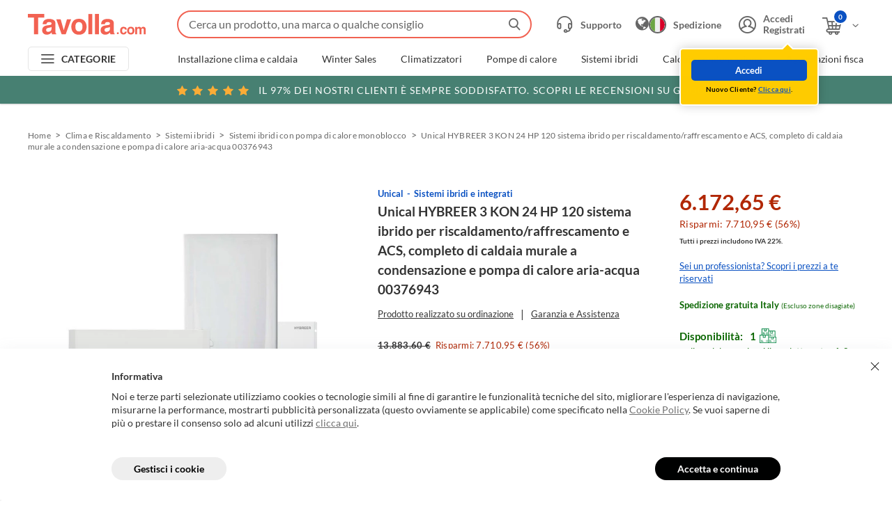

--- FILE ---
content_type: text/html; charset=utf-8
request_url: https://www.tavolla.com/unical-00376943-hybreer-3-kon-24-hp-120-sistema-ibrido-per-riscaldamento-raffrescamento-completo-di-caldaia-murale-a-condensazione-e-pompa-di-calore-aria-acqua/
body_size: 30735
content:

<!doctype html>
<html class="no-js " lang="it">
<head prefix="og: http://ogp.me/ns#  fb: http://ogp.me/ns/fb#">
    <meta charset="utf-8">
    <meta http-equiv="X-UA-Compatible" content="IE=edge">
        <!-- Google Tag Manager -->
        <script>
            (function (w, d, s, l, i) {
                w[l] = w[l] || []; w[l].push({
                    'gtm.start':
                        new Date().getTime(), event: 'gtm.js'
                }); var f = d.getElementsByTagName(s)[0],
                    j = d.createElement(s), dl = l != 'dataLayer' ? '&l=' + l : ''; j.async = true; j.src =
                        'https://www.googletagmanager.com/gtm.js?id=' + i + dl; f.parentNode.insertBefore(j, f);
            })(window, document, 'script', 'dataLayer', 'GTM-5DNWGSW');</script>
        <!-- End Google Tag Manager -->
    <title>Unical 00376943 HYBREER 3 KON 24 HP 120 sistema ibrido per riscaldamento/raffrescamento e ACS, completo di caldaia murale a condensazione e pompa di calore aria-acqua | Prezzi e offerte su Tavolla.com</title>
    <meta name="viewport" content="width=device-width, initial-scale=1.0, minimum-scale=1.0, maximum-scale=5.0">
    <link rel="apple-touch-icon" sizes="180x180" href="/img/favicons/apple-touch-icon.png">
    <link rel="icon" type="image/png" sizes="32x32" href="/img/favicons/favicon-32x32.png">
    <link rel="icon" type="image/png" sizes="16x16" href="/img/favicons/favicon-16x16.png">
    <link rel="manifest" href="/site.webmanifest.json">
    <link rel="mask-icon" href="/img/favicons/safari-pinned-tab.svg" color="#f26252">
    <meta name="msapplication-TileColor" content="#f26252">
    <meta name="theme-color" content="#f26252">

    
    <style type="text/css">
        body {
            display: none;
        }
    </style>

    
    <style>@font-face{font-family:"fontello";src:url(/dist/fonts/fontello.eot?75696605);src:url(/dist/fonts/fontello.eot?75696605#iefix) format("embedded-opentype"),url(/dist/fonts/fontello.woff2?75696605) format("woff2"),url(/dist/fonts/fontello.woff?75696605) format("woff"),url(/dist/fonts/fontello.ttf?75696605) format("truetype"),url(/dist/99b4dba66b74c54c1f75.svg?75696605#fontello) format("svg");font-weight:normal;font-style:normal}[class^=icon-]:before,[class*=" icon-"]:before{font-family:"fontello";font-style:normal;font-weight:normal;speak:never;display:inline-block;text-decoration:inherit;width:1em;margin-right:.2em;text-align:center;font-variant:normal;text-transform:none;line-height:1em;margin-left:.2em;-webkit-font-smoothing:antialiased;-moz-osx-font-smoothing:grayscale}.icon-account:before{content:""}.icon-call:before{content:""}.icon-caret-down:before{content:""}.icon-down:before{content:""}.icon-trash:before{content:""}.icon-redo:before{content:""}.icon-star:before{content:""}.icon-file:before{content:""}.icon-combo:before{content:""}.icon-compara:before{content:""}.icon-sconto:before{content:""}.icon-search:before{content:""}.icon-telefono:before{content:""}.icon-info:before{content:""}.icon-plus:before{content:""}.icon-minus:before{content:""}.icon-right:before{content:""}.icon-next:before{content:""}.icon-left:before{content:""}.icon-close:before{content:""}.icon-accept:before{content:""}.icon-arrow-right:before{content:""}.icon-cart-added:before{content:""}.icon-star-full:before{content:""}.icon-chat:before{content:""}.icon-fast-truck:before{content:""}.icon-truck:before{content:""}.icon-view-blocks:before{content:""}.icon-sort:before{content:""}.icon-prev:before{content:""}.icon-arrow-button:before{content:""}.icon-wishlist-full:before{content:""}.icon-wishlist:before{content:""}.icon-shipping:before{content:""}.icon-verification:before{content:""}.icon-calendar:before{content:""}.icon-installer:before{content:""}.icon-cart-add:before{content:""}.icon-original:before{content:""}.icon-alert:before{content:""}.icon-fast-shipping:before{content:""}.icon-burger:before{content:""}.icon-globe:before{content:""}.icon-back:before{content:""}.icon-catalogo-footer:before{content:""}.icon-comment:before{content:""}.icon-twitter:before{content:""}.icon-facebook:before{content:""}.icon-reliable:before{content:""}.icon-play:before{content:""}.icon-cart:before{content:""}.icon-privacy:before{content:""}.icon-prodotti-originali-footer:before{content:""}.icon-supporto:before{content:""}.icon-arrow-right-rounded:before{content:""}.icon-spinner:before{content:""}.icon-write:before{content:""}.icon-sicurezza-footer:before{content:""}.icon-supporto-footer:before{content:""}.icon-supporto-header:before{content:""}.icon-spedizioni-footer:before{content:""}.icon-view-list:before{content:""}.header{background-color:#fff;box-shadow:0 1px 2px rgba(0,0,0,.2);left:0;position:fixed;top:0;width:100%;z-index:992}@media screen and (min-width: 980px){.header{position:absolute}}@media print{.header{left:50%;max-width:calc(1000px + 40px);transform:translateX(-50%);position:absolute}}.header__inner{margin:0 auto;max-width:2048px;position:relative}.header__top{align-items:center;background-color:#fff;display:flex;height:60px;justify-content:flex-start;padding:0 17px 0 10px;width:100%}@media screen and (min-width: 768px){.header__top{padding:0 27px 0 20px}}@media screen and (min-width: 980px){.header__top{height:60px;padding-top:10px}}@media screen and (min-width: 1280px){.header__top{padding:10px 40px 0}}@media print{.header__top{padding:0 20px}}@media screen and (max-width: 979px){.body--header-withinput .header__top{align-items:flex-start;flex-wrap:wrap;height:95px;padding-top:15px}}.body--business .header__top{background-color:#072547}@media screen and (min-width: 980px){.body--smallhd .header__top{padding-bottom:10px}}.header__logo{position:relative}@media screen and (max-width: 979px){.header__logo img{display:block;height:auto;width:130px}}@media screen and (max-width: 979px){.body--business .header__logo img{width:192px}}@media screen and (max-width: 450px){.body--business .header__logo img{width:140px}}@media screen and (max-width: 979px){.body--header-withinput .header__logo img{margin-top:4px}}.header__search{margin-right:0;position:absolute;top:22px;width:auto;z-index:992}@media screen and (max-width: 979px){.header__search{right:70px}}@media screen and (max-width: 767px){.header__search{right:52px}}@media screen and (min-width: 980px){.header__search{position:static;padding-left:30px;width:100%;padding-right:20px}}@media screen and (min-width: 1280px){.header__search{padding-left:35px}}@media print{.header__search{display:none}}.header__search.open{background-color:#fff;border-radius:0;transform:none}@media screen and (min-width: 980px){.body--business .header__search{left:300px}}@media screen and (min-width: 1280px){.body--business .header__search{left:355px}}@media screen and (max-width: 979px){.body--header-withinput .header__search:not(.open){height:35px;margin-top:-1px;order:5;overflow:visible;position:static;width:100%;padding-left:0}}.header__search-box{border-top-left-radius:21px;border-top-right-radius:21px;width:auto;padding:7px;position:relative;z-index:993}@media screen and (max-width: 979px){.header__search-box{margin-top:-7px}}@media screen and (min-width: 980px){.header__search-box{border-top-left-radius:28px;border-top-right-radius:28px;padding:10px;width:100%}}.header__search-box:not(:first-child){margin-top:0}.header__search-box[data-suggestions=false]{border-bottom-left-radius:21px;border-bottom-right-radius:21px}@media screen and (min-width: 980px){.header__search-box[data-suggestions=false]{border-bottom-left-radius:28px;border-bottom-right-radius:28px}}.header__search-box.is-open{background-color:#fff}@media screen and (max-width: 979px){.header__search-box.is-open{border-radius:0;left:0;margin:0;padding:15px 10px;position:fixed;top:0;width:100vw}}@media screen and (max-width: 979px){body:not(.body--header-withinput) .header__search-box:not(.is-open){margin-right:-10px;padding:0}}@media screen and (max-width: 979px){body.body--header-withinput .header__search-box{width:100%}}.header__search-close{display:none}@media screen and (max-width: 979px){.header__search-box.is-open .header__search-close{display:block;font-size:11px;height:30px;left:10px;position:absolute;text-align:left;top:50%;transform:translateY(-50%);width:30px;z-index:5}}.header__search-form{position:relative}@media screen and (max-width: 979px){.header__search-box.is-open .header__search-form{padding-left:30px}}.header__search-input{-webkit-appearance:none;-moz-appearance:none;appearance:none;border:2px solid #f16252;border-radius:22px;color:#333;font-size:16px;height:35px;line-height:35px;outline:none;overflow:hidden;position:relative;padding-left:15px;padding-right:35px;text-overflow:ellipsis;white-space:nowrap;width:100%}@media screen and (min-width: 980px){.header__search-input{height:40px;line-height:40px;padding-right:40px}}.header__search-input::-moz-placeholder{color:#666;font-size:14px;opacity:1;overflow:hidden;text-overflow:ellipsis;white-space:nowrap}@media screen and (min-width: 980px){.header__search-input::-moz-placeholder{font-size:16px}}.header__search-input::placeholder{color:#666;font-size:14px;opacity:1;overflow:hidden;text-overflow:ellipsis;white-space:nowrap}@media screen and (min-width: 980px){.header__search-input::placeholder{font-size:16px}}.header__search-input::-ms-input-placeholder{color:#666;font-size:14px;overflow:hidden;text-overflow:ellipsis;white-space:nowrap}@media screen and (min-width: 980px){.header__search-input::-ms-input-placeholder{font-size:16px}}.header__search-cancel.is-active+.header__search-input{padding-right:55px}@media screen and (min-width: 980px){.header__search-cancel.is-active+.header__search-input{padding-right:60px}}@media screen and (max-width: 979px){.header__search-box.is-open .header__search-input{height:40px;line-height:40px}}.body--business .header__search-box:not(.is-open) .header__search-input{border-color:rgba(0,0,0,0)}@media screen and (max-width: 979px){body:not(.body--header-withinput) .header__search-box:not(.is-open) .header__search-input{margin-top:-2px;opacity:0;padding:0;width:40px}}.header__search-cancel{background-color:#fff;border-right:1px solid #e5e5e5;color:#333;display:none;font-size:8px;height:30px;position:absolute;right:45px;top:50%;transform:translateY(-50%);width:30px;z-index:5;transition:color .3s ease}@media screen and (min-width: 980px){.header__search-cancel{height:35px}}.no-touch .header__search-cancel:hover{color:#f16252}.header__search-cancel.is-active{display:block}@media screen and (max-width: 979px){.header__search-box.is-open .header__search-cancel{height:36px}}@media screen and (max-width: 979px){body:not(.body--header-withinput) .header__search-box:not(.is-open) .header__search-cancel{display:none !important}}.header__search-button{align-items:center;display:flex;font-size:17px;height:35px;justify-content:center;position:absolute;right:0;top:50%;transform:translateY(-50%);width:50px}.header__search-button:before{color:#666;transition:color .3s ease}.no-touch .header__search-button:hover:before{color:#f16252}.header__search-box:not(.is-open) .header__search-button{pointer-events:none}@media screen and (max-width: 979px){body:not(.body--header-withinput) .header__search-box:not(.is-open) .header__search-button{font-size:20px}}@media screen and (max-width: 979px){.body--business:not(.body--header-withinput) .header__search-box:not(.is-open) .header__search-button{color:#fff}}@media screen and (max-width: 979px){.body--business:not(.body--header-withinput) .header__search-box:not(.is-open) .header__search-button:before{color:#fff}}.header__search-suggestions{backface-visibility:hidden;background-color:#fff;border-top:none;display:flex;left:0;opacity:0;visibility:hidden;width:100%}@media screen and (max-width: 979px){.header__search-suggestions{border-top:1px solid #e5e5e5;bottom:0;overflow-y:auto;padding:15px 10px;position:fixed;top:70px}}@media screen and (min-width: 980px){.header__search-suggestions{border-bottom-left-radius:28px;border-bottom-right-radius:28px;max-height:calc(100vh - 500px + 5px + 12px);padding:20px;position:absolute;top:50px}}.header__search-suggestions.header__search-suggestions--history{bottom:auto}.header__search-suggestions.icon-spinner{min-height:200px}.header__search-suggestions.icon-spinner:before{animation:spin 1s linear infinite;color:#999;display:block;font-size:30px;margin:-15px 0 0 -15px;position:absolute;top:50%;left:50%;z-index:10}.header__search-suggestions.icon-spinner .header__search-suggestions-inner{opacity:.5}.header__search-box[data-suggestions=true] .header__search-suggestions{backface-visibility:visible;opacity:1;visibility:visible}@media screen and (min-width: 980px){.header__search-suggestions-inner{overflow-x:hidden;overflow-y:auto}}@media screen and (min-width: 1536px){.header__search-suggestions-inner{display:flex;width:100%}.header__search-suggestions-inner:before{background-color:#e5e5e5;bottom:20px;content:"";display:block;left:40%;position:absolute;top:20px;width:1px}}@media screen and (min-width: 1280px){.header__search-suggestions-list{padding-right:20px}}@media screen and (min-width: 1536px){.header__search-suggestions-list{flex:0 0 auto;padding-right:0}}@media screen and (min-width: 1536px){.header__search-suggestions-list:nth-child(1){padding:0 20px 0 10px;width:40%}}@media screen and (min-width: 1536px){.header__search-suggestions-list:nth-child(2){padding:0 40px;width:60%}}@media screen and (max-width: 1535px){.header__search-suggestions-list:nth-child(2) .header__search-suggestions-item{margin-top:20px}}@media screen and (min-width: 1536px){.header__search-suggestions-list:nth-child(2) .header__search-suggestions-item{display:flex;flex-wrap:wrap;justify-content:space-between}}.header__search-suggestions-list:nth-child(2) .header__search-suggestions-item>a{color:#0a51c2;font-size:14px;transition:color .3s ease}@media screen and (max-width: 1535px){.header__search-suggestions-list:nth-child(2) .header__search-suggestions-item>a{display:none}}.no-touch .header__search-suggestions-list:nth-child(2) .header__search-suggestions-item>a:hover{color:#063379}@media screen and (max-width: 1535px){.header__search-suggestions-item:not(:first-child){margin-top:20px}}@media screen and (min-width: 1536px){.header__search-suggestions-item:not(:first-child){margin-top:30px}}.header__search-suggestions-item>strong,.header__search-suggestions-item>a{display:block;font-size:14px}@media screen and (min-width: 980px){.header__search-suggestions-item>strong,.header__search-suggestions-item>a{font-size:16px}}.header__search-suggestions-item>strong:not(:last-child),.header__search-suggestions-item>a:not(:last-child){margin-bottom:5px}@media screen and (min-width: 768px){.header__search-suggestions-item>strong:not(:last-child),.header__search-suggestions-item>a:not(:last-child){margin-bottom:7px}}.header__search-suggestions-item>a[data-suggestion-id],.header__search-suggestions-item .product__box>a{transition:opacity .3s ease}.no-touch .header__search-suggestions-item>a[data-suggestion-id]:hover,.no-touch .header__search-suggestions-item .product__box>a:hover{opacity:.75}.header__search-suggestions-item>a[data-suggestion-id] mark,.header__search-suggestions-item .product__box>a mark{background:none;color:#f16252}.header__search-suggestions-item .button{width:100%}@media screen and (max-width: 979px){.header__search-suggestions-item .button{padding-bottom:15px}}.header__search-overlay{background-color:#000;bottom:0;left:0;opacity:.35;position:fixed;right:0;top:0;z-index:992}.header__search-overlay:not(.is-active){display:none}.header__side{align-items:center;display:flex;margin-left:auto;position:relative;flex-shrink:0}@media print{.header__side{display:none}}.header__side-item{align-items:center;color:#666;display:flex;font-size:14px;font-weight:700;transition:color .3s ease}.header__side-item:before{font-size:22px}@media screen and (min-width: 980px){.header__side-item:before{font-size:25px;margin-right:10px}}.no-touch .header__side-item:hover{color:#0a51c2}.body--business .header__side-item{color:#fff}.header__side-item>span{align-items:center;display:flex}.header__side-item>span:before{font-size:18px;order:2;transition:transform .3s ease}@media screen and (max-width: 979px){.header__cart .header__side-item>span:before{display:none}}.header__side-item>span span{display:block;margin-left:5px;max-width:100px;overflow:hidden;white-space:nowrap}.header__dropdown{backface-visibility:hidden;background-color:#fff;border-radius:5px;box-shadow:0 0 15px rgba(0,0,0,.2);opacity:0;position:absolute;top:40px;transform:translateY(10px);transition:all .3s cubic-bezier(0.68, -0.55, 0.265, 1.55),opacity .2s ease;visibility:hidden;z-index:201}.header__dropdown:before{border-bottom:8px solid #fff;border-left:8px solid rgba(0,0,0,0);border-right:8px solid rgba(0,0,0,0);content:"";display:block;height:0;left:50%;margin-left:-8px;position:absolute;top:-5px;width:0;z-index:102}.header__dropdown--account{left:-7px;min-width:180px}@media screen and (max-width: 1279px){.header__dropdown--account{left:-50px}}@media screen and (min-width: 980px){.header__account:hover .header__dropdown--account{backface-visibility:visible;opacity:1;transform:translateY(0);visibility:visible}}.header__dropdown--account ul>li:not(:last-child){padding-bottom:5px}.header__dropdown--account ul>li a{color:#333;font-size:13px;transition:color .3s ease}.no-touch .header__dropdown--account ul>li a:hover{color:#0a51c2}.header__dropdown--account--logged{display:flex}.header__dropdown--account--logged>div{padding:15px 30px 20px 15px}.header__dropdown--account--logged>div>strong{display:block;font-size:14px;margin-bottom:7px}.header__dropdown--account--notlogged{background-color:#fc0;border:2px solid #fff;border-radius:5px;left:auto;padding:15px;right:-20px;top:50px;width:200px}@media screen and (max-width: 1279px){.header__dropdown--account--notlogged{right:-32px}}.header__dropdown--account--notlogged:before,.header__dropdown--account--notlogged:after{left:auto;margin-left:0;right:35px}.header__dropdown--account--notlogged:before{border-bottom-color:#fc0;top:-7px}.header__dropdown--account--notlogged:after{border-bottom:10px solid #fff;border-left:10px solid rgba(0,0,0,0);border-right:10px solid rgba(0,0,0,0);content:"";display:block;height:0;margin-right:-2px;position:absolute;top:-10px;width:0;z-index:100}.header__dropdown--account--notlogged.is-active{animation:anim-from-btm 12s linear 1s}.header__dropdown--account--notlogged small{color:#000;display:block;font-size:10px;letter-spacing:.2px;margin-top:5px;text-align:center}.header__dropdown--account--notlogged small a{color:#0a51c2;-webkit-text-decoration:underline;text-decoration:underline;transition:color .3s ease}.no-touch .header__dropdown--account--notlogged small a:hover{-webkit-text-decoration:none;text-decoration:none}.header__dropdown--cart{height:0;padding:15px;right:0;overflow:hidden;width:300px}.header__dropdown--cart:before{left:auto;right:35px}@media screen and (min-width: 979px){.header__cart:hover .header__dropdown--cart{height:auto;backface-visibility:visible;opacity:1;transform:translateY(0);visibility:visible}}.header__dropdown--cart ul{margin-top:-15px}.header__dropdown--cart table{margin:7px 0 10px;width:100%}.header__dropdown--cart tr{border-top:1px solid #e5e5e5;height:50px;line-height:1.4}.header__dropdown--cart tr td{font-size:18px;padding:7px 0 0}.header__dropdown--cart tr td:last-child{text-align:right}.header__dropdown--cart tr td:last-child strong{color:#b12704}.header__dropdown--cart tr td small{display:block;font-size:11px;margin-top:-3px}.header__dropdown--cart>div{display:flex}.header__dropdown__cartitem{font-size:12px;overflow:hidden;padding:15px 0}.header__dropdown__cartitem:not(:last-child){border-bottom:1px solid #e5e5e5}.header__dropdown__installation .header__dropdown__cartitem:first-child{border-bottom:none;padding-bottom:0}.header__dropdown__cartitem>div:first-child,.header__dropdown__cartitem a{display:inline;line-height:1.2}.header__dropdown__cartitem>div:first-child:first-child img,.header__dropdown__cartitem a:first-child img{border:1px solid #e5e5e5;float:left;margin-right:15px}.header__dropdown__cartitem p{margin:0;overflow:hidden}.header__dropdown__cartitem>span{display:block;margin:9px 0 0 77px}.header__dropdown__cartitem>span a,.header__dropdown__cartitem>span span{line-height:19px}.header__dropdown__cartitem>span span:last-child{float:right;font-size:18px}.header__dropdown--backcart{background-color:#fc0;border:2px solid #fff;border-radius:5px;display:flex;flex-wrap:wrap;justify-content:space-between;left:0;padding:15px;top:calc(100% + 10px);width:220px}@media screen and (min-width: 768px){.header__dropdown--backcart{top:calc(100% + 15px);width:240px}}.header__dropdown--backcart:before,.header__dropdown--backcart:after{left:auto;margin-left:0;right:75%}.header__dropdown--backcart:before{border-bottom-color:#fc0;top:-7px}.header__dropdown--backcart:after{border-bottom:10px solid #fff;border-left:10px solid rgba(0,0,0,0);border-right:10px solid rgba(0,0,0,0);content:"";display:block;height:0;margin-right:-2px;position:absolute;top:-10px;width:0;z-index:100}.header__dropdown--backcart.is-open{backface-visibility:visible;opacity:1;transform:translateY(0);visibility:visible}.header__dropdown--backcart small{color:#000;font-size:10px;letter-spacing:.2px;margin-bottom:5px;text-align:center;width:100%}@media screen and (min-width: 768px){.header__dropdown--backcart small{font-size:11px;margin-bottom:10px}}.header__dropdown--backcart .button>a,.header__dropdown--backcart .button>button{padding:0 15px}.header__dropdown__quantity{align-items:center;display:flex;justify-content:flex-start;margin:7px 0 0}.header__dropdown__installation .header__dropdown__quantity{margin:10px 0}.header__dropdown__quantity>strong{color:#b12704;font-size:14px;margin-left:auto;order:3}.header__dropdown__quantity input{background:#fff;border:none;border-radius:5px;flex-shrink:0;font-size:12px;height:20px;text-align:center;width:20px}.header__dropdown__quantity__delete{align-items:center;background-color:#666;border-radius:50%;display:flex;height:20px;justify-content:center;margin-right:5px;order:-2;overflow:hidden;width:20px}.header__dropdown__quantity__delete:before{color:#fff;font-size:13px}.header__dropdown__quantity__delete:hover{background-color:#333}.header__dropdown__quantity__increment,.header__dropdown__quantity__decrement{align-items:center;background-color:#333;border-radius:50%;color:#fff;display:flex;flex-shrink:0;font-size:18px;height:20px;justify-content:center;line-height:20px;margin:0;width:20px}.header__dropdown__quantity__increment[disabled],.header__dropdown__quantity__decrement[disabled],input[value="1"]+.header__dropdown__quantity__increment,input[value="1"]+.header__dropdown__quantity__decrement{background-color:#ccc;cursor:default;pointer-events:none}.header__dropdown__quantity__increment span,.header__dropdown__quantity__decrement span{position:relative}.header__dropdown__quantity__increment span{top:-1px}.header__dropdown__quantity__decrement{order:-1}.header__dropdown__quantity__decrement span{top:-2px}.header__dropdown__installation{border:1px solid #e5e5e5;margin:15px 0;padding:0 15px}.header__account:before,.header__cart:before{content:"";display:block;height:15px;left:0;position:absolute;top:100%;width:100%}@media screen and (min-width: 979px){.header__account:hover>button,.header__account:hover>a,.header__cart:hover>button,.header__cart:hover>a{color:#0a51c2}.header__account:hover>button .icon-down:before,.header__account:hover>a .icon-down:before,.header__cart:hover>button .icon-down:before,.header__cart:hover>a .icon-down:before{transform:rotate(-180deg)}}.header__support{margin-right:10px}@media screen and (max-width: 979px){.header__support{position:relative;top:2px}}@media screen and (min-width: 980px){.header__support{margin-right:20px}}@media screen and (min-width: 1440px){.header__support{margin-right:30px}}.no-touch .header__support:hover{color:#0a51c2}.body--business .header__support{color:#fff}@media screen and (max-width: 1279px){.header__support a:before{margin-right:0}}@media screen and (max-width: 979px){.header__support a:before{margin-right:.2em}}@media screen and (max-width: 1279px){.header__support span{display:none}}.header__account{position:relative}@media screen and (max-width: 979px){.header__account{display:none}}@media screen and (max-width: 1279px){.header__account .header__side-item:before{margin-right:0}}.header__account .header__side-item>i{order:2}.header__account .header__side-item>i:before{font-size:18px;transition:transform .3s ease}.header__account .header__side-item>span{display:block;line-height:1.2;text-overflow:ellipsis;overflow:hidden;white-space:nowrap;max-width:100px}@media screen and (max-width: 1279px){.header__account .header__side-item>span{display:none}}.header__shipping{align-items:center;color:#666;display:flex;margin-right:10px;transition:color .3s ease}@media screen and (max-width: 979px){.header__shipping{position:relative;top:2px}}@media screen and (min-width: 980px){.header__shipping{margin-right:20px}}@media screen and (min-width: 1440px){.header__shipping{margin-right:30px}}.no-touch .header__shipping:hover{color:#0a51c2}.body--business .header__shipping{color:#fff}@media screen and (max-width: 979px){body:not(.body--header-withinput) .header__shipping{margin-right:55px}}@media screen and (max-width: 767px){body:not(.body--header-withinput) .header__shipping{margin-right:45px}}.header__shipping>span{font-size:14px;font-weight:700;margin-left:10px}@media screen and (max-width: 1279px){.header__shipping>span{display:none}}.header__shipping>div{display:flex;flex-shrink:0;font-size:22px}.header__shipping>div:before{margin:0;width:auto}.header__shipping>div:has(img):before{display:none}.header__shipping>div img{border:2px solid #666;border-radius:50%}@media screen and (max-width: 767px){.header__shipping>div img{height:22px;width:22px}}.body--business .header__shipping>div img{border-color:#fff}.header__cart{position:relative;top:2px}@media screen and (min-width: 980px){.header__cart{margin-left:20px}}@media screen and (min-width: 1440px){.header__cart{margin-left:30px}}.header__cart-summary{align-items:center;background-color:#0a51c2;border:2px solid #fff;border-radius:50%;box-sizing:content-box;color:#fff;display:flex;font-size:10px;justify-content:center;left:18px;height:18px;position:absolute;top:-11px;width:18px;z-index:5}@media screen and (min-width: 980px){.header__cart-summary{left:20px;top:-12px}}.body--business .header__cart-summary{border-color:#072547}.header__bottom{align-items:center;display:flex;padding:7px 20px}@media screen and (min-width: 1280px){.header__bottom{padding:7px 40px}}@media screen and (max-width: 979px){.header__bottom{display:none}}@media print{.header__bottom{display:none}}.body--business .header__bottom{background-color:#072547}.header__banner{left:50%;position:relative;transform:translateX(-50%);width:100vw}@media screen and (max-width: 979px){.header__banner{position:absolute;transition:transform .15s ease;z-index:-1}}@media print{.header__banner{display:none}}.header__banner.is-hidden{transform:translateX(-50%) translateY(-100%)}.header__banner>a{align-items:center;background-color:#478072;color:#fff;display:flex;font-size:11px;font-weight:400;height:30px;justify-content:center;letter-spacing:.5px;text-align:center;text-transform:uppercase;width:100%;transition:background-color .3s ease}@media screen and (min-width: 768px){.header__banner>a{font-size:13px;height:40px;letter-spacing:.75px}}@media screen and (min-width: 1280px){.header__banner>a{font-size:14px;letter-spacing:1px}}.no-touch .header__banner>a:hover{background-color:#3a695e}.header__banner>a span:before{color:#fbac36;font-size:11px}@media screen and (min-width: 768px){.header__banner>a span:before{font-size:14px;margin-right:3px;position:relative;top:1px}}@media screen and (min-width: 1280px){.header__banner>a span:before{font-size:16px}}.header__banner>a span:last-of-type{margin-right:10px}.header__banner>a i{display:block;font-style:normal;margin-right:5px}@media screen and (max-width: 767px){.header__banner>a i{display:none}}.header__menu{flex-shrink:0}@media print{.header__menu{display:none}}.header__top .header__menu{flex-shrink:0;margin-right:15px}@media screen and (min-width: 980px){.header__top .header__menu{display:none}}.header__menu>button{align-items:center;border:solid 1px #e5e5e5;border-radius:5px;color:#333;display:flex;font-size:14px;font-weight:700;height:35px;justify-content:center;letter-spacing:.28px;width:145px;transition:color .3s ease}.no-touch .header__menu>button:hover{color:#0a51c2}.body--business .header__menu>button{color:#fff}.header__top .header__menu>button{height:30px;width:37px}@media screen and (min-width: 980px){.header__top .header__menu>button{height:40px}}.header__menu-burger:before{font-size:13px;margin-right:12px;width:auto}@media screen and (min-width: 980px){.header__menu-burger:before{font-size:14px}}.header__top .header__menu-burger:before{margin:0}.header__menu-categories{position:relative}.header__menu-categories:before{font-size:13px;margin:0 10px 0 0;width:auto}.header__menu-categories.is-active{color:#0a51c2}.header__nav{align-items:center;display:flex;padding-left:30px;width:calc(100% - 145px)}@media screen and (min-width: 1280px){.header__nav{padding-left:70px}.body--business .header__nav{padding-left:160px}}.header__nav ul{align-items:center;display:flex}.header__nav ul>li{position:relative;width:auto}.header__nav ul>li:not(:last-child){margin-right:25px}@media screen and (min-width: 1280px){.header__nav ul>li:not(:last-child){margin-right:35px}}.header__nav ul>li a{color:#333;display:block;font-size:14px;line-height:1.2;text-align:center;transition:color .3s ease}.header__nav ul>li a.active,.no-touch .header__nav ul>li a:hover{color:#0a51c2}.body--business .header__nav ul>li a{color:#fff}@keyframes spincube{from,to{transform:rotateX(0deg)}45%{transform:rotateX(0deg)}50%{transform:rotateX(180deg)}95%{transform:rotateX(180deg)}100%{transform:rotateX(360deg)}}.header__nav-support.inview>a>div,.menu__nav-support.inview>a>div{animation-duration:9s;animation-name:spincube;animation-iteration-count:infinite;animation-timing-function:ease-in-out}.header__nav-support>a,.menu__nav-support>a{align-items:center;background-color:#f1f3f4;border:1px solid rgba(0,0,0,0);border-radius:25px;box-shadow:0px 1px 1px 0 rgba(0,0,0,.1);display:flex;padding:10px;transition:all .3s ease}@media screen and (min-width: 768px){.header__nav-support>a,.menu__nav-support>a{padding:9px 15px}}@media only screen and (max-width: 1279px)and (min-width: 980px){.header__nav-support>a,.menu__nav-support>a{height:46px;justify-content:center;padding:0;width:46px}}@media screen and (min-width: 1280px){.header__nav-support>a,.menu__nav-support>a{padding:9px 15px;width:305px}}.header__nav-support>a:before,.menu__nav-support>a:before{color:#f16252;flex-shrink:0;font-size:20px;margin-right:10px}@media screen and (min-width: 768px){.header__nav-support>a:before,.menu__nav-support>a:before{font-size:24px}}@media only screen and (max-width: 1279px)and (min-width: 980px){.header__nav-support>a:before,.menu__nav-support>a:before{margin:0}}.no-touch .header__nav-support>a:hover,.no-touch .menu__nav-support>a:hover{background-color:#fff;border-color:#f16252}.no-touch .header__nav-support>a:hover span,.no-touch .menu__nav-support>a:hover span{background-color:#fff}.header__nav-support>a span,.menu__nav-support>a span{background-color:#f1f3f4;color:#000;display:block;font-size:10px;font-weight:700;letter-spacing:.22px;line-height:1.27;width:100%;transition:all .3s ease}@media screen and (min-width: 768px){.header__nav-support>a span,.menu__nav-support>a span{font-size:11px}}.header__nav-support>a span>span,.menu__nav-support>a span>span{text-transform:uppercase}.header__nav-support>a>div,.menu__nav-support>a>div{height:28px;transform-style:preserve-3d;width:100%}@media only screen and (max-width: 1279px)and (min-width: 980px){.header__nav-support>a>div,.menu__nav-support>a>div{display:none}}.header__nav-support>a>div>span,.menu__nav-support>a>div>span{position:absolute}.header__nav-support>a>div>span:nth-child(1),.menu__nav-support>a>div>span:nth-child(1){backface-visibility:hidden}.header__nav-support>a>div>span:nth-child(2),.menu__nav-support>a>div>span:nth-child(2){backface-visibility:hidden;transform:rotateX(180deg)}.header__nav-support{flex-shrink:0;margin-left:25px}.header__nav-support a{text-align:left}.menu,.menu-categories{backface-visibility:hidden;background-color:rgba(0,0,0,.8);height:100%;left:0;opacity:0;position:fixed;top:0;transition:all .2s ease .15s;visibility:hidden;width:100%;z-index:994}.menu.is-open,.menu-categories.is-open{backface-visibility:visible;opacity:1;transition:all .2s ease 0s;visibility:visible}@media screen and (min-width: 980px){.menu{display:none}}@media screen and (max-width: 979px){.menu-categories{display:none}}.menu__inner{display:flex;flex-direction:column;height:100%;overflow:hidden;position:relative;transform:translateX(-100%);transition:transform .2s ease 0s;width:300px}@media screen and (min-width: 768px){.menu__inner{width:375px}}.is-open .menu__inner{transform:translateX(0);transition:transform .2s ease .1s}.menu-categories .menu__inner{width:395px}.menu__header{align-items:center;background-color:#000;border-bottom:3px solid #f16252;color:#fff;display:flex;flex-shrink:0;font-size:18px}.menu__header>a{align-items:center;display:flex;height:50px;padding:0 15px 0 25px;width:100%}@media screen and (min-width: 768px){.menu__header>a{padding:0 25px 0 45px}}.menu__header>a:before{font-size:25px;margin:0 10px 0 0}.menu__header>a span{margin-left:5px}.menu__panel{background-color:#fff;display:flex;flex-direction:column;flex-shrink:0;height:calc(100% - 53px);top:53px;left:0;position:absolute;transition:all .3s ease .1s,transform .3s ease 0s;width:100%;z-index:5}.menu__panel:not(.menu__panel--first):not(.menu__panel--firstsecond):not(.is-open){transform:translateX(100%)}.menu__panel.is-open{transform:translateX(0)}.menu__panel.transX-right{transform:translateX(-100%)}.menu-categories .menu__panel.menu__panel--firstsecond{overflow-y:auto}.menu-categories .menu__panel.menu__panel--firstsecond.is-loading:after{content:"";display:block;margin-left:-15px;position:absolute;top:10%;left:50%;z-index:10;font-family:fontello;font-size:30px;color:#999;text-rendering:auto;-webkit-font-smoothing:antialiased;-moz-osx-font-smoothing:grayscale;animation:spin 1s infinite linear}.menu__panel--second{z-index:10}.menu__panel--third{z-index:15}.menu__panel-header{align-items:center;border-bottom:1px solid #e5e5e5;color:#222;display:flex;flex-shrink:0;height:45px;padding:0 15px 0 25px}@media screen and (min-width: 768px){.menu__panel-header{padding:0 25px 0 45px}}.menu__panel-header>span,.menu__panel-header>a{color:#222;display:block;font-size:16px;font-weight:700;padding:0 25px 0 7px;text-align:center;text-transform:uppercase;width:100%}.menu__panel-header>a{transition:color .3s ease}.no-touch .menu__panel-header>a:hover{color:#f16252}.menu__panel-title{border-bottom:1px solid #e5e5e5;font-weight:700;height:47px;text-transform:uppercase}.menu__close{line-height:.5;transition:color .3s ease}.menu__close:before{font-size:12px;margin:0;width:auto}.no-touch .menu__close:hover{color:#0a51c2}.menu__nav{height:calc(100% - 45px);overflow-y:auto}.menu__nav.menu__nav--loading{position:relative}.menu__nav.menu__nav--loading:after{content:"";display:block;margin-left:-15px;position:absolute;top:10%;left:50%;z-index:10;font-family:fontello;font-size:30px;color:#999;text-rendering:auto;-webkit-font-smoothing:antialiased;-moz-osx-font-smoothing:grayscale;animation:spin 1s infinite linear}.menu__nav-list{display:flex;flex-direction:column;height:100%}.menu__nav-item{border-bottom:1px solid #e5e5e5}.menu__nav-item.menu__nav-item--account{border-bottom:none;padding:15px 0}.menu__nav-item.menu__nav-item--account+.menu__nav-item--account{border-top:1px solid #e5e5e5}.menu__panel--first .menu__nav-item.menu__nav-item--account>button,.menu__panel--first .menu__nav-item.menu__nav-item--account>a{font-weight:400;text-transform:none}.menu__panel--first .menu__nav-item>button,.menu__panel--first .menu__nav-item>a{color:#222;font-weight:700;text-transform:uppercase}.menu__nav-item>button,.menu__nav-item>a,.menu__panel-title{align-items:center;display:flex;font-size:16px;justify-content:space-between;padding:0 15px 0 25px;text-align:left;transition:color .3s ease;width:100%}@media screen and (min-width: 768px){.menu__nav-item>button,.menu__nav-item>a,.menu__panel-title{padding:0 25px 0 45px}}.menu__nav-item>button:before,.menu__nav-item>a:before,.menu__panel-title:before{color:#999;font-size:27px;margin:0;order:2;transition:color .3s ease;width:auto}.no-touch .menu__nav-item>button:hover,.no-touch .menu__nav-item>a:hover,.no-touch .menu__panel-title:hover{color:#f16252}.no-touch .menu__nav-item>button:hover:before,.no-touch .menu__nav-item>a:hover:before,.no-touch .menu__panel-title:hover:before{color:#f16252}.menu__nav-item>button span,.menu__nav-item>a span,.menu__panel-title span{display:block;padding:12px 0}.menu__nav-support{margin-top:auto;padding:15px}@media screen and (min-width: 768px){.menu__nav-support{padding:25px}}.menu-categories__item{padding:20px 40px}.menu-categories__item:first-child{padding-top:40px}.menu__panel--third .menu-categories__item{display:flex;flex-direction:column;height:calc(100% - 45px);overflow-y:auto}.menu-categories__item>a{display:inline-block;flex-shrink:0;font-size:22px;transition:color .3s ease}.no-touch .menu-categories__item>a:hover{color:#0a51c2}.menu-categories__item>a:not(:only-child){margin-bottom:10px}.menu-categories__sublist.is-loading{position:relative}.menu-categories__sublist.is-loading:after{content:"";display:block;margin-left:-15px;position:absolute;top:80px;left:50%;z-index:10;font-family:fontello;font-size:30px;color:#999;text-rendering:auto;-webkit-font-smoothing:antialiased;-moz-osx-font-smoothing:grayscale;animation:spin 1s infinite linear}.menu-categories__subitem:not(:last-child){margin-bottom:10px}.menu-categories__subitem>a,.menu-categories__subitem>button{font-size:16px;transition:color .3s ease}.no-touch .menu-categories__subitem>a:hover,.no-touch .menu-categories__subitem>button:hover{color:#0a51c2}.menu-categories__subitem>button{align-items:center;display:flex;justify-content:space-between;text-align:left;width:100%}.menu-categories__subitem>button:before{flex-shrink:0;font-size:23px;order:2;width:auto}.skip-link{position:fixed;left:-10000px;top:auto;width:1px;height:1px;overflow:hidden}.skip-link:focus{top:10px;left:10px;width:auto;height:auto;color:#000;font-size:16px;background-color:#fff;padding:20px;border-radius:8px;border:2px solid #000;box-shadow:0 0 15px 0 rgba(0,0,0,.5);z-index:99999999}
</style>

        <link rel="preconnect" href="https://www.salesmanago.pl">
        <link rel="dns-prefetch" href="https://www.salesmanago.pl">
        <link rel="manifest" href="/manifest.json">

    <link rel="preload" href="/dist/fonts/lato-v17-latin-300.woff2" as="font" type="font/woff2" crossorigin />
    <link rel="preload" href="/dist/fonts/lato-v17-latin-regular.woff2" as="font" type="font/woff2" crossorigin />
    <link rel="preload" href="/dist/fonts/lato-v17-latin-italic.woff2" as="font" type="font/woff2" crossorigin />
    <link rel="preload" href="/dist/fonts/lato-v17-latin-700.woff2" as="font" type="font/woff2" crossorigin />
    <link rel="preload" href="/dist/fonts/lato-v17-latin-700italic.woff2" as="font" type="font/woff2" crossorigin />
    <link rel="preload" href="/dist/fonts/fontello.woff2?12380489" as="font" type="font/woff2" crossorigin />

    
    
        <link rel="preload" as="image" href="https://gimli.freetls.fastly.net/tavolla/fs-n/product/214526/850x850/hybreer-3-kon-35-hp-120-sistema-ibrido-per-riscaldamento-raffrescamento-completo-di-caldaia-murale-a.jpg" />


    <meta name="description" content=" Unical Sistemi ibridi e integrati HYBREER 3 KON 24 HP 120, per acqua calda sanitaria Opzionale, 11.3 kW potenza caldo della pompa di calore, 11.6 kW potenza freddo della pompa di calore, gas refrigerante R32, 24 kW potenza caldo dell&#39;unit&#224; a condensazione, a Metano, classe energetica R A+++ - 00376943 Unical 00376943">
        <meta name="keywords" content="Unical, Sistemi ibridi e integrati, Unical 00376943, Clima e Riscaldamento, Sistemi ibridi, Sistemi ibridi con pompa di calore monoblocco">
    <meta property="og:title" content="Unical 00376943 HYBREER 3 KON 24 HP 120 sistema ibrido per riscaldamento/raffrescamento e ACS, completo di caldaia murale a condensazione e pompa di calore aria-acqua | Prezzi e offerte su Tavolla.com">
    <meta property="og:description" content=" Unical Sistemi ibridi e integrati HYBREER 3 KON 24 HP 120, per acqua calda sanitaria Opzionale, 11.3 kW potenza caldo della pompa di calore, 11.6 kW potenza freddo della pompa di calore, gas refrigerante R32, 24 kW potenza caldo dell&#39;unit&#224; a condensazione, a Metano, classe energetica R A+++ - 00376943 Unical 00376943">
    <meta property="og:type" content="product">
    <meta property="og:url" content="https://www.tavolla.com/unical-00376943-hybreer-3-kon-24-hp-120-sistema-ibrido-per-riscaldamento-raffrescamento-completo-di-caldaia-murale-a-condensazione-e-pompa-di-calore-aria-acqua/">
    <meta property="og:locale" content="it_IT">
    <meta property="og:site_name" content="Tavolla - Forniture per la casa">
        <meta property="og:image" content="https://gimli.freetls.fastly.net/tavolla/Products/Images/214526/o_hybreer-3-kon-35-hp-120-sistema-ibrido-per-riscaldamento-raffrescamento-completo-di-caldaia-murale-a.jpg">
            <meta property="og:image:width" content="1000">
            <meta property="og:image:height" content="1000">
    <meta property="fb:app_id" content="703346869706855">

    <link rel="canonical" href="https://www.tavolla.com/unical-00376943-hybreer-3-kon-24-hp-120-sistema-ibrido-per-riscaldamento-raffrescamento-completo-di-caldaia-murale-a-condensazione-e-pompa-di-calore-aria-acqua/">
        
    <link rel="preload" href="/dist/main.min.3b7f809036359596c0aec9d64047cc94.css" as="style" onload="this.onload=null;this.rel='stylesheet'">
    <noscript><link rel="stylesheet" href="/dist/main.min.3b7f809036359596c0aec9d64047cc94.css"></noscript>

    
    <script>
        if (('ontouchstart' in window) ||
            (navigator.maxTouchPoints > 0) ||
            (navigator.msMaxTouchPoints > 0)) {
            document.documentElement.classList.add('touch');
        } else {
            document.documentElement.classList.add('no-touch');
        }
    </script>

    <script src="/js/vendor/jquery-3.6.0.min.js" defer></script>
    <script src="/js/plugins.js?v=1" defer></script>
    <script src="/js/lazy-load.js" defer></script>

    
    <meta name="google-site-verification" content="9Q9684Ebx4f1mNJqZMuMhlYrYh_u4-64fK7ulNi0adU">
    
    <meta name="google-site-verification" content="BSBAWm7RNTarDdiFjpfBw4pORss5WlctL0gS4QFTjYQ">

    
    <link rel="stylesheet" href="/dist/product.min.0d7d5253db6bfba851d768030a8b75bc.css">


    
    <meta property="product:price:amount" content="6172.65">
    <meta property="product:price:currency" content="EUR">

</head>
<body id="productBodyNew23" class="  ">
        <!-- Google Tag Manager (noscript) -->
        <noscript>
            <iframe src="https://www.googletagmanager.com/ns.html?id=GTM-5DNWGSW"
                    height="0" width="0" style="display:none;visibility:hidden"></iframe>
        </noscript>
        <!-- End Google Tag Manager (noscript) -->


    

<script type="application/ld+json">
    {
        "@context": "http://schema.org",
        "@type": "Organization",
        "url": "/",
        "logo": "/img/logo.svg?v=1"
    }
</script>




<header class="header">
    <div class="header__inner">
        <div class="header__top">
                <div class="header__menu">
                    <button class="header__menu-burger icon-burger js-open-menu" title="Apri" aria-label="Apri menu di navigazione" aria-expanded="false" aria-controls="menu"></button>
                </div>

                <a href="/" class="header__logo">
                        <img src="/img/logo.svg?v=1" width="169" height="30" alt="Tavolla - Design and furniture" />
                </a>
                <div class="header__search">
                    <div class="header__search-box" data-suggestions="false">
                        <button class="header__search-close icon-back" aria-label="Chiudi ricerca"></button>
                        <form method="get" class="header__search-form">
                            <button type="button" class="header__search-cancel icon-close" aria-label="Pulire ricerca"></button>
                            <input type="search" class="header__search-input" placeholder="Cerca un prodotto, una marca o qualche consiglio" aria-label="Fai una ricerca su Tavolla.com" maxlength="50" />
                            <button type="submit" class="header__search-button icon-search" aria-label="Cerca"></button>
                        </form>
                        <div class="header__search-suggestions js-search-suggestions-container"></div>
                    </div>
                    <div class="header__search-overlay"></div>
                </div>
                <div class="header__side">

                    <div class="header__support">
                        <a href="/contatti/" class="header__side-item icon-supporto-header">
                            <span>Supporto</span>
                        </a>
                    </div>

                    
                    
                    <button class="header__shipping js-open-modal-shipping-country" title="Italy">
                        <div class="icon-globe">
                                <img src="/img/flags/IT.svg" alt="Italy" width="25" height="25" />
                        </div>
                        <span>Spedizione</span>
                    </button>

                    <div class="header__account">
                            <a href="/registrazione/" class="header__side-item icon-account js-ga-login" aria-label="Accedi o registrati">
                                <span>Accedi<br />Registrati</span>
                            </a>
                            <div class="header__dropdown header__dropdown--account header__dropdown--account--notlogged is-active">
                                <div class="button button--small">
                                    <a href="/registrazione/"><span>Accedi</span></a>
                                </div>
                                <small><strong>Nuovo Cliente? <a href="/registrazione/">Clicca qui</a>.</strong></small>
                            </div>
                    </div>
                    <div id="cartContainer" class="header__cart ">
                        

<a href="/carrello/" class="header__side-item icon-cart js-ga-cart js-show-cart" aria-label="Apri il carrello">
        <span class="header__cart-summary">0</span>

        <span class="icon-down"></span>
</a>






                    </div>
                    <div class="notification notification--cart js-cart-added-notification" aria-hidden="true">
                        <span class="icon-accept">Aggiunto al carrello</span>
                    </div>
                </div>

        </div>

            <div class="header__bottom">
                <div class="header__menu">
                    <button class="header__menu-categories icon-burger js-open-menu-categories" aria-label="Apri menu delle categorie" aria-expanded="false" aria-controls="menu-categories">CATEGORIE</button>
                </div>
                <div class="header__nav">
                    <div class="swiper js-swiper-header-nav">
                        <ul class="swiper-wrapper">
                                    <li class="swiper-slide">
                                        <a href="/servizio-installazione/">Installazione clima e caldaia</a>
                                    </li>
                                    <li class="swiper-slide">
                                        <a href="/extrasconti/">Winter Sales</a>
                                    </li>
                                    <li class="swiper-slide">
                                        <a href="/climatizzazione/climatizzatori/">Climatizzatori</a>
                                    </li>
                                    <li class="swiper-slide">
                                        <a href="/climatizzazione/pompe-di-calore/">Pompe di calore</a>
                                    </li>
                                    <li class="swiper-slide">
                                        <a href="/climatizzazione/riscaldamento/sistemi-ibridi/?dlv=1">Sistemi ibridi</a>
                                    </li>
                                    <li class="swiper-slide">
                                        <a href="/climatizzazione/riscaldamento/caldaie-condensazione/">Caldaie condensazione</a>
                                    </li>
                                    <li class="swiper-slide">
                                        <a href="/detrazioni-fiscali-ristrutturazione-e-riqualificazione-energetica/">Agevolazioni fiscali</a>
                                    </li>
                                    <li class="swiper-slide">
                                        <a href="/bagno/rubinetteria/">Rubinetteria bagno</a>
                                    </li>
                                    <li class="swiper-slide">
                                        <a href="/bagno/doccia/">Doccia</a>
                                    </li>
                                    <li class="swiper-slide">
                                        <a href="/business/">Tavolla Business</a>
                                    </li>
                                    <li class="swiper-slide">
                                        <a href="/magazine/">Magazine</a>
                                    </li>
                                    <li class="swiper-slide">
                                        <a href="/marche/">Marchi</a>
                                    </li>
                        </ul>
                    </div>
                    
                </div>
            </div>
            <div class="header__banner">
                <a href="https://customerreviews.google.com/v/merchant?q=tavolla.com&c=IT&v=19&so=NEWEST" target="_blank" rel="noreferrer noopener"><span class="icon-star-full"></span> <span class="icon-star-full"></span> <span class="icon-star-full"></span> <span class="icon-star-full"></span> <span class="icon-star-full"></span> <i>Il 97% dei nostri clienti è sempre soddisfatto.</i> Scopri le recensioni su Google</a>
            </div>
    </div>
</header>

    <div id="menu-categories" class="menu-categories js-close-menu-categories">
        <div class="menu__inner">
            <div class="menu__header">
                    <a href="/registrazione/" aria-label="Accedi o registrati" class="icon-account">Ciao, <span>Accedi o Registrati</span></a>
            </div>

            
            <div class="menu__panel menu__panel--firstsecond js-menu-categories-firstsecond">
                
            </div>

            
            <div class="menu__panel menu__panel--third js-menu-categories-third">
                <div class="menu__panel-header">
                    <button class="menu__close icon-back js-close-menu-categories-third" title="Indietro" aria-label="Chiudi menu di terzo livello" aria-expanded="true"></button>
                </div>
                <div class="menu-categories__item">
                    <a href="#" class="js-menu-categories-title"><strong></strong></a>
                    <ul class="menu-categories__sublist">
                        
                    </ul>
                </div>
            </div>
        </div>
    </div>
    <div class="menu js-close-menu" id="menu">
        <div class="menu__inner">

            <div class="menu__header">
                    <a href="/registrazione/" aria-label="Accedi o registrati" class="icon-account">Ciao, <span>Accedi o Registrati</span></a>
            </div>

            
            <div class="menu__panel menu__panel--first js-menu-first">
                <div class="menu__panel-header">
                    <button class="menu__close icon-back js-close-menu" title="Chiudi" aria-label="Chiudi menu di navigazione" aria-expanded="true" aria-controls="menu"></button>
                </div>
                <nav class="menu__nav" role="navigation" aria-label="Menu di primo livello">
                    
                </nav>
            </div>

            
            <div class="menu__panel menu__panel--second js-menu-second">
                <div class="menu__panel-header">
                    <button class="menu__close icon-back js-close-menu-second" title="Indietro" aria-label="Chiudi menu di secondo livello" aria-expanded="true"></button>
                </div>
                <a href="#" class="menu__panel-title js-menu-title"><span></span></a>
                <nav class="menu__nav" role="navigation" aria-label="Menu di secondo livello">
                    
                </nav>
            </div>

            
            <div class="menu__panel menu__panel--third js-menu-third">
                <div class="menu__panel-header">
                    <button class="menu__close icon-back js-close-menu-third" title="Indietro" aria-label="Chiudi menu di terzo livello" aria-expanded="true"></button>
                </div>
                <a href="#" class="menu__panel-title js-menu-title"><span></span></a>
                <nav class="menu__nav" role="navigation" aria-label="Menu di terzo livello">
                    
                </nav>
            </div>

        </div>
    </div>






    

    <div class="container">
        <main role="main">
            



<p class="breadcrumbs breadcrumbs--product">
    <a href="/">Home</a>

                <a href="/climatizzazione-home/">Clima e Riscaldamento</a>
                <a href="/climatizzazione/sistemi-ibridi/">Sistemi ibridi</a>
                <a href="/climatizzazione/sistemi-ibridi/sistemi-ibridi-con-pompa-calore-monoblocco/">Sistemi ibridi con pompa di calore monoblocco</a>
    <span class="js-product-name">Unical HYBREER 3 KON 24 HP 120 sistema ibrido per riscaldamento/raffrescamento e ACS, completo di caldaia murale a condensazione e pompa di calore aria-acqua 00376943</span>

    
            <script type="application/ld+json">
        {
            "@context": "http://schema.org",
            "@type": "BreadcrumbList",
            "itemListElement":
            [
                    {
                    "@type": "ListItem",
                    "position": 1,
                    "item":
                    {
                        "@id" : "https://www.tavolla.com/",
                        "name": "Home"
                    }
                    },
                    {
                    "@type": "ListItem",
                    "position": 2,
                    "item":
                    {
                        "@id" : "https://www.tavolla.com/climatizzazione-home/",
                        "name": "Clima e Riscaldamento"
                    }
                    },
                    {
                    "@type": "ListItem",
                    "position": 3,
                    "item":
                    {
                        "@id" : "https://www.tavolla.com/climatizzazione/sistemi-ibridi/",
                        "name": "Sistemi ibridi"
                    }
                    },
                    {
                    "@type": "ListItem",
                    "position": 4,
                    "item":
                    {
                        "@id" : "https://www.tavolla.com/climatizzazione/sistemi-ibridi/sistemi-ibridi-con-pompa-calore-monoblocco/",
                        "name": "Sistemi ibridi con pompa di calore monoblocco"
                    }
                    }
            ]
        }
        </script>

</p>

<section class="p__main">

    <header class="p__header">
        
        <div class="p__banner__scontofattura js-product-banner-scontofattura">
        </div>

        

<div class="p__header__eyelet js-product-header-eyelet-container">
        <div>
                <a href="/unical/">Unical</a>
        </div>
            <div>
                <a href="/unical/sistemi-ibridi-1272/">Sistemi ibridi e integrati</a>
        </div>
</div>


        <h1 class="p__header__name js-product-name">Unical HYBREER 3 KON 24 HP 120 sistema ibrido per riscaldamento/raffrescamento e ACS, completo di caldaia murale a condensazione e pompa di calore aria-acqua 00376943</h1>

        <div class="js-product-warranty">
            

<div class="p__links">

        <div class="p__link">
            <button class="js-open-product-tooltip">Prodotto realizzato su ordinazione</button>
            <div class="notification notification--tooltip js-product-tooltip" aria-hidden="true">
                <p>
                    <strong>Prodotto realizzato su ordinazione</strong><br />
                    Questo prodotto NON è soggetto alle policy di reso in quanto deve essere realizzato dal produttore su ordinazione appositamente per il tuo ordine.
                </p>
            </div>
        </div>
            <div class="p__link">
            <a href="/garanzia-assistenza/unical/">Garanzia e Assistenza</a>
        </div>
</div>


        </div>
    </header>

    <article class="p__media js-product-images">
        
        


    <div class="p__media__gallery">
        <div class="swiper js-product-media-gallery ">
            <div class="swiper-wrapper">

                    <div class="swiper-slide">
                        <button class="js-open-layer-product-media">
                            <img alt="Immagine di Unical HYBREER 3 KON 24 HP 120 sistema ibrido per riscaldamento/raffrescamento e ACS, completo di caldaia murale a condensazione e pompa di calore aria-acqua 00376943" data-full="https://gimli.freetls.fastly.net/tavolla/Products/Images/214526/o_hybreer-3-kon-35-hp-120-sistema-ibrido-per-riscaldamento-raffrescamento-completo-di-caldaia-murale-a.jpg" height="850" src="https://gimli.freetls.fastly.net/tavolla/fs-n/product/214526/850x850/hybreer-3-kon-35-hp-120-sistema-ibrido-per-riscaldamento-raffrescamento-completo-di-caldaia-murale-a.jpg" width="850" />
                        </button>
                    </div>
                    <div class="swiper-slide">
                        <button class="js-open-layer-product-media">
                            <img alt="Immagine di Unical HYBREER 3 KON 24 HP 120 sistema ibrido per riscaldamento/raffrescamento e ACS, completo di caldaia murale a condensazione e pompa di calore aria-acqua 00376943" class="lazy" data-full="https://gimli.freetls.fastly.net/tavolla/Products/Images/214527/o_hybreer-3-kon-35-hp-120-sistema-ibrido-per-riscaldamento-raffrescamento-completo-di-caldaia-murale-a.jpg" data-src="https://gimli.freetls.fastly.net/tavolla/fs-n/product/214527/850x850/hybreer-3-kon-35-hp-120-sistema-ibrido-per-riscaldamento-raffrescamento-completo-di-caldaia-murale-a.jpg" height="850" width="850" />
                        </button>
                    </div>
                    <div class="swiper-slide">
                        <button class="js-open-layer-product-media">
                            <img alt="Immagine di Unical HYBREER 3 KON 24 HP 120 sistema ibrido per riscaldamento/raffrescamento e ACS, completo di caldaia murale a condensazione e pompa di calore aria-acqua 00376943" class="lazy" data-full="https://gimli.freetls.fastly.net/tavolla/Products/Images/214528/o_hybreer-3-kon-35-hp-120-sistema-ibrido-per-riscaldamento-raffrescamento-completo-di-caldaia-murale-a.jpg" data-src="https://gimli.freetls.fastly.net/tavolla/fs-n/product/214528/850x850/hybreer-3-kon-35-hp-120-sistema-ibrido-per-riscaldamento-raffrescamento-completo-di-caldaia-murale-a.jpg" height="850" width="850" />
                        </button>
                    </div>
                    <div class="swiper-slide">
                        <button class="js-open-layer-product-media">
                            <img alt="Immagine di Unical HYBREER 3 KON 24 HP 120 sistema ibrido per riscaldamento/raffrescamento e ACS, completo di caldaia murale a condensazione e pompa di calore aria-acqua 00376943" class="lazy" data-full="https://gimli.freetls.fastly.net/tavolla/Products/Images/214558/o_unical-00376948-hybreer-3-kon-35-hp-120-sistema-ibrido-per-riscaldamento-raffrescamento-completo-di.jpg" data-src="https://gimli.freetls.fastly.net/tavolla/fs-n/product/214558/850x850/unical-00376948-hybreer-3-kon-35-hp-120-sistema-ibrido-per-riscaldamento-raffrescamento-completo-di.jpg" height="850" width="850" />
                        </button>
                    </div>

                
                
            </div>
            <div class="swiper-pagination"></div>
        </div>
    </div>
    <div class="p__media__thumbs">
        <div class="swiper-button-prev swiper-button-lock icon-left"></div>
        <div class="swiper js-product-media-thumbs">
            <div class="swiper-wrapper">
                    <div class="swiper-slide is-active">
                        <button class="js-hover-product-change-image">
                            <img alt="Immagine di Unical HYBREER 3 KON 24 HP 120 sistema ibrido per riscaldamento/raffrescamento e ACS, completo di caldaia murale a condensazione e pompa di calore aria-acqua 00376943" class="lazy" data-src="https://gimli.freetls.fastly.net/tavolla/fs-n/product/214526/45x45/hybreer-3-kon-35-hp-120-sistema-ibrido-per-riscaldamento-raffrescamento-completo-di-caldaia-murale-a.jpg" data-srcset="https://gimli.freetls.fastly.net/tavolla/fs-n/product/214526/45x45/hybreer-3-kon-35-hp-120-sistema-ibrido-per-riscaldamento-raffrescamento-completo-di-caldaia-murale-a.jpg 1x,https://gimli.freetls.fastly.net/tavolla/fs-n/product/214526/68x68/hybreer-3-kon-35-hp-120-sistema-ibrido-per-riscaldamento-raffrescamento-completo-di-caldaia-murale-a.jpg 1.5x,https://gimli.freetls.fastly.net/tavolla/fs-n/product/214526/90x90/hybreer-3-kon-35-hp-120-sistema-ibrido-per-riscaldamento-raffrescamento-completo-di-caldaia-murale-a.jpg 2x" height="45" width="45" />
                        </button>
                    </div>
                    <div class="swiper-slide">
                        <button class="js-hover-product-change-image">
                            <img alt="Immagine di Unical HYBREER 3 KON 24 HP 120 sistema ibrido per riscaldamento/raffrescamento e ACS, completo di caldaia murale a condensazione e pompa di calore aria-acqua 00376943" class="lazy" data-src="https://gimli.freetls.fastly.net/tavolla/fs-n/product/214527/45x45/hybreer-3-kon-35-hp-120-sistema-ibrido-per-riscaldamento-raffrescamento-completo-di-caldaia-murale-a.jpg" data-srcset="https://gimli.freetls.fastly.net/tavolla/fs-n/product/214527/45x45/hybreer-3-kon-35-hp-120-sistema-ibrido-per-riscaldamento-raffrescamento-completo-di-caldaia-murale-a.jpg 1x,https://gimli.freetls.fastly.net/tavolla/fs-n/product/214527/68x68/hybreer-3-kon-35-hp-120-sistema-ibrido-per-riscaldamento-raffrescamento-completo-di-caldaia-murale-a.jpg 1.5x,https://gimli.freetls.fastly.net/tavolla/fs-n/product/214527/90x90/hybreer-3-kon-35-hp-120-sistema-ibrido-per-riscaldamento-raffrescamento-completo-di-caldaia-murale-a.jpg 2x" height="45" width="45" />
                        </button>
                    </div>
                    <div class="swiper-slide">
                        <button class="js-hover-product-change-image">
                            <img alt="Immagine di Unical HYBREER 3 KON 24 HP 120 sistema ibrido per riscaldamento/raffrescamento e ACS, completo di caldaia murale a condensazione e pompa di calore aria-acqua 00376943" class="lazy" data-src="https://gimli.freetls.fastly.net/tavolla/fs-n/product/214528/45x45/hybreer-3-kon-35-hp-120-sistema-ibrido-per-riscaldamento-raffrescamento-completo-di-caldaia-murale-a.jpg" data-srcset="https://gimli.freetls.fastly.net/tavolla/fs-n/product/214528/45x45/hybreer-3-kon-35-hp-120-sistema-ibrido-per-riscaldamento-raffrescamento-completo-di-caldaia-murale-a.jpg 1x,https://gimli.freetls.fastly.net/tavolla/fs-n/product/214528/68x68/hybreer-3-kon-35-hp-120-sistema-ibrido-per-riscaldamento-raffrescamento-completo-di-caldaia-murale-a.jpg 1.5x,https://gimli.freetls.fastly.net/tavolla/fs-n/product/214528/90x90/hybreer-3-kon-35-hp-120-sistema-ibrido-per-riscaldamento-raffrescamento-completo-di-caldaia-murale-a.jpg 2x" height="45" width="45" />
                        </button>
                    </div>
                    <div class="swiper-slide">
                        <button class="js-hover-product-change-image">
                            <img alt="Immagine di Unical HYBREER 3 KON 24 HP 120 sistema ibrido per riscaldamento/raffrescamento e ACS, completo di caldaia murale a condensazione e pompa di calore aria-acqua 00376943" class="lazy" data-src="https://gimli.freetls.fastly.net/tavolla/fs-n/product/214558/45x45/unical-00376948-hybreer-3-kon-35-hp-120-sistema-ibrido-per-riscaldamento-raffrescamento-completo-di.jpg" data-srcset="https://gimli.freetls.fastly.net/tavolla/fs-n/product/214558/45x45/unical-00376948-hybreer-3-kon-35-hp-120-sistema-ibrido-per-riscaldamento-raffrescamento-completo-di.jpg 1x,https://gimli.freetls.fastly.net/tavolla/fs-n/product/214558/68x68/unical-00376948-hybreer-3-kon-35-hp-120-sistema-ibrido-per-riscaldamento-raffrescamento-completo-di.jpg 1.5x,https://gimli.freetls.fastly.net/tavolla/fs-n/product/214558/90x90/unical-00376948-hybreer-3-kon-35-hp-120-sistema-ibrido-per-riscaldamento-raffrescamento-completo-di.jpg 2x" height="45" width="45" />
                        </button>
                    </div>

                
                
            </div>
        </div>
        <div class="swiper-button-next swiper-button-lock icon-right"></div>
    </div>

    </article>

    <article class="p__scontofattura">
    </article>

    <article class="p__maininfo">
            <div class="js-product-price">
                


<div class="p__price">
    <div>
        
        <div class="product__price">
            <strong>6.172,65 €</strong>
                <s>13.883,60 €</s>
                    <p class="product__price--saving">Risparmi: 7.710,95 € (56%)</p>
                    </div>

        
        <small>
                Tutti i prezzi includono IVA 22%.
        </small>
    </div>
</div>

            </div>

            <div class="js-product-avail-text">
                


<div class="p__text p__text--now">
        <strong>Disponibilità immediata</strong>: questo prodotto è disponibile presso i nostri magazzini:
        1 pz presso il magazzino automatico centrale.
        <span>Ordinandolo ora ricevi il prodotto entro <strong>6-8 giorni lavorativi</strong>. <button class="js-open-modal-product-delivery">Maggiori informazioni</button></span>
</div>

            </div>
                <div>


</div>
    </article>

    
    <article class="p__features">
        <h2 class="visuallyhidden">Specifiche Tecniche</h2>

            <div class="p__features__main">

                
                                            <div class="p__features__item js-feature-for-comparison" data-feature-type="metadata" data-metadata-id="240" data-feature-is-switched-other="0">
                                <button class="p__features__button js-open-layer-product-feature-options" data-feature-value="11.3000">
                                    <span class="js-feature-title">Pompa di calore | Potenza caldo (kW)</span>
                                    <strong>11,3</strong>
                                    <i class="icon-right"><span>opzioni</span></i>
                                </button>

                            </div>
                            <div class="p__features__item js-feature-for-comparison" data-feature-type="metadata" data-metadata-id="241" data-feature-is-switched-other="0">
                                <button class="p__features__button js-open-layer-product-feature-options" data-feature-value="11.6000">
                                    <span class="js-feature-title">Pompa di calore | Potenza freddo (kW)</span>
                                    <strong>11,6</strong>
                                    <i class="icon-right"><span>opzioni</span></i>
                                </button>

                            </div>
                            <div class="p__features__item js-feature-for-comparison" data-feature-type="metadata" data-metadata-id="242" data-feature-is-switched-other="0">
                                <button class="p__features__button js-open-layer-product-feature-options" data-feature-value="24.0000">
                                    <span class="js-feature-title">Unit&#224; a condensazione | Potenza caldo (kW)</span>
                                    <strong>24</strong>
                                    <i class="icon-right"><span>opzioni</span></i>
                                </button>

                            </div>
                                    <div class="p__features__item js-feature-for-comparison" data-feature-type="product-model" data-feature-is-switched-other="0">
                        <button class="p__features__button js-open-layer-product-feature-options" data-feature-value="HYBREER 3 KON 24 HP 120">
                            <span class="js-feature-title">Modello</span>
                            <strong>HYBREER 3 KON 24 HP 120</strong>
                            <i class="icon-right"><span>opzioni</span></i>
                        </button>

                        
                    </div>
                <div class="p__features__item" data-feature-type="MPN_FE">
                    <button class="p__features__button js-open-layer-product-feature-options" data-feature-value="00376943">
                        <span>Numero articolo</span>
                        <strong>00376943</strong>
                        <i class="icon-right"><span>opzioni</span></i>
                    </button>
                </div>

            </div>
                <table class="p__features__others">
                            <tr>
                                <th>Acqua calda sanitaria:</th>
                                <td>Opzionale</td>
                            </tr>
                            <tr>
                                <th>Alimentazione:</th>
                                <td>Monofase</td>
                            </tr>
                            <tr>
                                <th>Gas refrigerante:</th>
                                <td>R32</td>
                            </tr>
                </table>

            <div class="p__link p__link--highlighted">
                <button class="js-product-more-info">Altre specifiche prodotto</button>
            </div>
        <div class="p__features__info">
            

    <div class="p__features__info__inner">
        <div class="p__features__info__body">

                <div class="p__features__info__body__item">
                    <div class="icon-down js-toggle-product-features-info">
                        <strong><mark>Attenzione</mark></strong>
                    </div>
                    <div class="js-product-features-info">
                        <p>Avviamento Standard effettuato da CAT Unical OBBLIGATORIO per la validità della garanzia</p>
                    </div>
                </div>

                    <div class="p__features__info__body__item p__features__info__body__item--bonus">
                        <div class="icon-down js-toggle-product-features-info">
                            <strong>Agevolazioni</strong>
                        </div>
                        <div class="js-product-features-info">
                            <p>
                                <strong>Questo prodotto può usufruire dei seguenti bonus statali:</strong>
                                <ul>
                                        <li>
                                                <a href="https://www.tavolla.com/detrazioni-fiscali-riqualificazione-energetica/" target="_blank">Ecobonus</a>
                                        </li>
                                </ul>
                            </p>
                        </div>
                    </div>


        </div>
    </div>

        </div>

        
        <div class="p__links">
            <div class="swiper js-slider-product-links">
                <div class="swiper-wrapper">
                    
                    <div class="swiper-slide is-disactive js-complementary-mandatory-anchor">
                        <div class="p__link p__link--highlighted">
                            <button class="js-product-necessary-more-info">Necessari per l'installazione</button>
                        </div>
                    </div>
                        <div class="swiper-slide">
                            <div class="p__link p__link--highlighted">
                                <a href="/varianti/unical-00376943-hybreer-3-kon-24-hp-120-sistema-ibrido-per-riscaldamento-raffrescamento-completo-di-caldaia-murale-a-condensazione-e-pompa-di-calore-aria-acqua/">10 varianti</a>
                            </div>
                        </div>
                    <div class="swiper-slide is-disactive js-complementary-optional-anchor">
                        <div class="p__link p__link--highlighted">
                            <button class="js-product-complementary-more-info">Complementi e accessori</button>
                        </div>
                    </div>
                </div>
            </div>
        </div>

    </article>

    
    <aside class="p__sidebar">
        <div>
                <div class="js-product-price js-product-price-sentinel">
                    


<div class="p__price">
    <div>
        
        <div class="product__price">
            <strong>6.172,65 €</strong>
                <s>13.883,60 €</s>
                    <p class="product__price--saving">Risparmi: 7.710,95 € (56%)</p>
                    </div>

        
        <small>
                Tutti i prezzi includono IVA 22%.
        </small>
    </div>
</div>

                </div>

                            <div>
                    <div class="p__text p__text--pro-gift">
                        <a href="/registrazione-azienda/" class="js-scream-price-business" target="_blank">
                            
                            
                            Sei un professionista? Scopri i prezzi a te riservati
                            
                        </a>
                    </div>
                </div>

                <div>
                    

    <div class="p__text p__text--now">
        <strong>Spedizione gratuita Italy</strong> <small>(Escluso zone disagiate)</small>
    </div>

                </div>

            <div class="p__sidebar__avail">
                <div class="js-product-avail">
                    


    <div class="product__avail product__avail--display-long product__avail--now">
            <b>Disponibilità:</b>
            <ul class="product__avail__warehouse">
                                                    <li class="js-open-modal-product-delivery">
                        <strong>1</strong>
                        <figure>
                            <img src="/img/bassa-rotazione2x.png?v=1" width="24" height="21" alt="Presso il magazzino automatico centrale" />
                        </figure>
                    </li>
            </ul>
                <span>ordinandolo ora ricevi il prodotto entro <strong>6-8 giorni lavorativi</strong>. <button class="js-open-modal-product-delivery">Maggiori informazioni</button></span>
    </div>

<div class="product__avail product__avail--display-short product__avail--now">
    <b>Disponibilit&#224; immediata</b>
</div>

                </div>
                    <div class="js-product-avail-text">
                        


<div class="p__text p__text--now">
        <strong>Disponibilità immediata</strong>: questo prodotto è disponibile presso i nostri magazzini:
        1 pz presso il magazzino automatico centrale.
        <span>Ordinandolo ora ricevi il prodotto entro <strong>6-8 giorni lavorativi</strong>. <button class="js-open-modal-product-delivery">Maggiori informazioni</button></span>
</div>

                    </div>
            </div>

            
            <div>


</div>

            
            <div class="p__buy">
                <form class="js-product-buy" >
                    <label class="p__buy__quantity">
                        <span>Quantità</span>
                        <button type="button" class="p__buy__quantity__button js-product-buy-quantity-decrement" aria-label="Decrementa la quantità del prodotto"><span>-</span></button>
                        <input type="text" min="1" class="js-product-buy-quantity" value="1" />
                        <input type="hidden" class="js-product-sconto-in-fattura-category-type" value="" />
                        <button type="button" class="p__buy__quantity__button js-product-buy-quantity-increment" aria-label="Incrementa la quantità del prodotto"><span>+</span></button>
                    </label>

                    
                    
                    <div class="button">
                        <button type="submit" class="js-product-buy-cart-add" data-productid="98007" data-productslug="unical-00376943-hybreer-3-kon-24-hp-120-sistema-ibrido-per-riscaldamento-raffrescamento-completo-di-caldaia-murale-a-condensazione-e-pompa-di-calore-aria-acqua"><span>Aggiungi al carrello</span></button>
                    </div>

                            <div class="button button--grey">
                                <a href="#" class="js-manage-account-for-favorite-from-product" data-param-type="2"><span>Aggiungi alla lista</span></a>
                            </div>



                </form>
            </div>

            <div class="p__banner__scontofattura js-product-banner-scontofattura">
            </div>

            
            <article class="p__banner__salesmanago">
                <div>
                    <div id="smb_5816"></div>
                </div>
            </article>

            
            

<article class="p__advisor">
    <div class="p__advisor__header">
        <img data-src="/img/advisor.png" class="lazy" width="55" height="55" />
        <strong>Chiedi al tuo consulente</strong>
    </div>
    <p>Richiedi un supporto tecnico, maggiori informazioni o un preventivo personalizzato.</p>
    <div class="p__advisor-buttons">
        <div>
            <button class="js-open-modal-advisor-call">Telefono</button>
        </div>
        <div>
            <button class="js-open-sm-chat is-disactive">Chat</button>
        </div>
            <div>
                <button class="js-open-modal-registration-advisor-request">Email</button>
            </div>
    </div>
</article>


            
            <article class="p__banners">
                <div class="p__banner">
                    <p>
                        <span>Come effettuare l'ordine per</span><br />
                        <a href="https://www.tavolla.com/aiuto/detrazioni-e-iva-agevolata/" target="_blank">Detrazioni fiscali IRPEF<br /> IVA agevolata 4% o 10%</a>
                    </p>
                </div>
                
                
            </article>
        </div>
    </aside>
</section>


<section id="complementaryMandatoryContainer" class="p__necessary js-complementary-mandatory-container" style="display:none;">
    
</section>


    <section class="p__variants js-variants-product-list-container">
        
    </section>
<section id="complementaryOptionalContainer" class="p__complementary js-complementary-optional-container" style="display:none;">
    
</section>


<section class="p__together js-together-products-container" style="display:none;">
    
</section>




<article class="p__advisor">
    <div class="p__advisor__header">
        <img data-src="/img/advisor.png" class="lazy" width="55" height="55" />
        <strong>Chiedi al tuo consulente</strong>
    </div>
    <p>Richiedi un supporto tecnico, maggiori informazioni o un preventivo personalizzato.</p>
    <div class="p__advisor-buttons">
        <div>
            <button class="js-open-modal-advisor-call">Telefono</button>
        </div>
        <div>
            <button class="js-open-sm-chat is-disactive">Chat</button>
        </div>
            <div>
                <button class="js-open-modal-registration-advisor-request">Email</button>
            </div>
    </div>
</article>



<article class="p__banner__salesmanago p__banner__salesmanago--horizontal">
    <div>
        <div id="smb_7187"></div>
    </div>
</article>


<div class="p__sentinel js-sentinel-for-ajax-blocks"></div>

<section class="p__details">

    
    <article class="p__details__description js-description-container">
        <details class="p__details__accordion">
            <summary class="p__details__accordion__header icon-down js-description-open">
                <strong>Descrizione</strong>
            </summary>
            <div class="p__details__accordion__body">
                <div class="p__details__content">
                    
                        <strong>Unical HYBREER 3 KON 24 HP 120 sistema ibrido per riscaldamento/raffrescamento e ACS, completo di caldaia murale a condensazione e pompa di calore aria-acqua 00376943</strong>

                    
                    <article>
                            <h2>Dettagli prodotto</h2>
                                                    <div><p> Unical Sistemi ibridi e integrati HYBREER 3 KON 24 HP 120, per acqua calda sanitaria Opzionale, 11.3 kW potenza caldo della pompa di calore, 11.6 kW potenza freddo della pompa di calore, gas refrigerante R32, 24 kW potenza caldo dell'unità a condensazione, a Metano, classe energetica R A+++ - 00376943</p></div>

                        <div id="productDescription">
                            
                        </div>
                    </article>

                    
                        <article>
                            <h2>Caratteristiche tecniche</h2>
                            <div><ul>
<li>Pompa di calore aria-acqua HP_OWER ONE 120R FULL INVERTER ad alta efficienza, supercompatta per installazione esterna.</li>
<li>Caldaia a condensazione KONm 24 con scambiatore in alluminio ultrapiatto, bruciatore a premiscelazione totale modulante.</li>
<li>Kit di connessione idraulica HYBREER<br />- collettore/compensatore idraulico<br />- coibentazione per applicazioni caldo/freddo<br />- valvole di non ritorno<br />- staffa di fissaggio<br />- installazione a vista con copertura in lamiera verniciata bianca<br />- installazione ad incasso con cassetta dedicata (opzionale)<br />- kit circolatore di rilancio (opzionale)<br />- kit relè per gestione caldaia di soccorso in relazione alla temperatura esterna</li>
</ul></div>
                        </article>

                        <article class="js-all-metadata-container">
                            <h2>Specifiche prodotto</h2>
                            <table class="p__features__others">
                                
                                                                        <tr>
                                            <th>Acqua calda sanitaria:</th>
                                            <td>Opzionale</td>
                                        </tr>
                                        <tr>
                                            <th>Prod acqua calda (l/min):</th>
                                            <td>18.3</td>
                                        </tr>
                                        <tr>
                                            <th>Alimentazione:</th>
                                            <td>Monofase</td>
                                        </tr>
                                        <tr>
                                            <th>Tipo combustibile:</th>
                                            <td>Metano</td>
                                        </tr>
                                        <tr>
                                            <th>Pompa di calore | Potenza caldo (kW):</th>
                                            <td>11,3</td>
                                        </tr>
                                        <tr>
                                            <th>Pompa di calore | Potenza freddo (kW):</th>
                                            <td>11,6</td>
                                        </tr>
                                        <tr>
                                            <th>Unit&#224; a condensazione | Potenza caldo (kW):</th>
                                            <td>24</td>
                                        </tr>
                                        <tr>
                                            <th>Classe energetica ACS:</th>
                                            <td>A</td>
                                        </tr>
                                        <tr>
                                            <th>Classe energetica R:</th>
                                            <td>A+++</td>
                                        </tr>
                                        <tr>
                                            <th>Gas refrigerante:</th>
                                            <td>R32</td>
                                        </tr>
                                                                    <tr>
                                        <th>Modello:</th>
                                        <td>HYBREER 3 KON 24 HP 120</td>
                                    </tr>
                                <tr>
                                    <th>Numero articolo:</th>
                                    <td>00376943</td>
                                </tr>

                            </table>
                        </article>
                    <article class="js-technology-list-container" style="display:none;">
                        
                    </article>

                    
                    <article class="js-product-etim-list-container" style="display:none;" data-loaded="0">
                    </article>

                    
                    <article class="p__details__homebook js-product-homebook-container"></article>
                </div>
            </div>
        </details>
    </article>

    
    <article class="p__details__kit js-kit-components-container" style="display:none;">
        <details class="p__details__accordion">
            <summary class="p__details__accordion__header icon-down js-kit-open">
                <strong>Kit - Cosa è incluso</strong>
            </summary>
            <div class="p__details__accordion__body">
                <h2 class="visuallyhidden">Kit - Cosa è incluso</h2>
                <div class="js-kit-components">
                    
                </div>
            </div>
        </details>
    </article>

    
    <article class="p__details__attachments js-attachments-container" style="display:none;">
        <details class="p__details__accordion">
            <summary class="p__details__accordion__header icon-down">
                <strong>Allegati</strong>
            </summary>
            <div class="p__details__accordion__body js-attachments">
                
            </div>
        </details>
    </article>

    
        <article class="p__details__variants">
            <details class="p__details__accordion">
                <summary class="p__details__accordion__header icon-down js-variants-open">
                    <strong>Varianti</strong>
                </summary>
                <div class="p__details__accordion__body">
                    <h2 class="visuallyhidden">Varianti</h2>
                    <div class="js-variants-product-element-list-container">
                        
                    </div>
                </div>
            </details>
        </article>
        <article class="p__details__gallery js-product-images-list">
            <article class="p__section">
        <div class="p__section__header">
            <h2 class="p__section__title">Galleria immagini prodotto</h2>
        </div>
        <ul>
                    <li>
                        <img alt="Immagine di Unical HYBREER 3 KON 24 HP 120 sistema ibrido per riscaldamento/raffrescamento e ACS, completo di caldaia murale a condensazione e pompa di calore aria-acqua 00376943" class="lazy" data-src="https://gimli.freetls.fastly.net/tavolla/fs-n/product/214526/500x500/hybreer-3-kon-35-hp-120-sistema-ibrido-per-riscaldamento-raffrescamento-completo-di-caldaia-murale-a.jpg" height="500" width="500" />
                    </li>
                    <li>
                        <img alt="Immagine di Unical HYBREER 3 KON 24 HP 120 sistema ibrido per riscaldamento/raffrescamento e ACS, completo di caldaia murale a condensazione e pompa di calore aria-acqua 00376943" class="lazy" data-src="https://gimli.freetls.fastly.net/tavolla/fs-n/product/214527/500x500/hybreer-3-kon-35-hp-120-sistema-ibrido-per-riscaldamento-raffrescamento-completo-di-caldaia-murale-a.jpg" height="500" width="500" />
                    </li>
                    <li>
                        <img alt="Immagine di Unical HYBREER 3 KON 24 HP 120 sistema ibrido per riscaldamento/raffrescamento e ACS, completo di caldaia murale a condensazione e pompa di calore aria-acqua 00376943" class="lazy" data-src="https://gimli.freetls.fastly.net/tavolla/fs-n/product/214528/500x500/hybreer-3-kon-35-hp-120-sistema-ibrido-per-riscaldamento-raffrescamento-completo-di-caldaia-murale-a.jpg" height="500" width="500" />
                    </li>
                    <li>
                        <img alt="Immagine di Unical HYBREER 3 KON 24 HP 120 sistema ibrido per riscaldamento/raffrescamento e ACS, completo di caldaia murale a condensazione e pompa di calore aria-acqua 00376943" class="lazy" data-src="https://gimli.freetls.fastly.net/tavolla/fs-n/product/214558/500x500/unical-00376948-hybreer-3-kon-35-hp-120-sistema-ibrido-per-riscaldamento-raffrescamento-completo-di.jpg" height="500" width="500" />
                    </li>
                        
        </ul>
    </article>

    </article>

    <div class="p__details__info">
        <p>Le immagini vengono fornite dai produttori e hanno scopo puramente illustrativo. Si declina ogni responsabilità per l'eventuale mancata corrispondenza tra immagini e testi. Per le caratteristiche del prodotto attenersi a quanto in descrizione. Le cartelle colore ha valore dimostrativo. I colori, le tonalità e le finiture superficiali riportate sono da intendersi puramente indicative. La resa cromatica dipende dal materiale e può subire variazioni nel tempo.</p>
    </div>

</section>


    <section class="p__series js-series-product-list-container" style="display:none;">
        
    </section>
<section class="p__similar js-automatic-related-product-list-container" style="display:none;">
    
</section>


<section class="p__suggestions js-last-product-viewed-list-container" style="display:none;">
    
</section>


<div class="p__buy__sticky js-sticky-product-buy" >
    <div>
            <img src="https://gimli.freetls.fastly.net/tavolla/fs-n/product/214526/40x40/hybreer-3-kon-35-hp-120-sistema-ibrido-per-riscaldamento-raffrescamento-completo-di-caldaia-murale-a.jpg" width="40" height="40" alt="Unical HYBREER 3 KON 24 HP 120 sistema ibrido per riscaldamento/raffrescamento e ACS, completo di caldaia murale a condensazione e pompa di calore aria-acqua 00376943">
        <span class="p__buy__sticky__name js-product-name">Unical HYBREER 3 KON 24 HP 120 sistema ibrido per riscaldamento/raffrescamento e ACS, completo di caldaia murale a condensazione e pompa di calore aria-acqua 00376943</span>
    </div>
    <div>

            <div class="js-product-price">
                


<div class="p__price">
    <div>
        
        <div class="product__price">
            <strong>6.172,65 €</strong>
                <s>13.883,60 €</s>
                    <p class="product__price--saving">Risparmi: 7.710,95 € (56%)</p>
                    </div>

        
        <small>
                Tutti i prezzi includono IVA 22%.
        </small>
    </div>
</div>

            </div>


        <form class="js-product-buy">
            <label class="p__buy__quantity">
                <button type="button" class="p__buy__quantity__button js-product-buy-quantity-decrement" aria-label="Decrementa la quantità del prodotto"><span>-</span></button>
                <input type="text" min="1" class="js-product-buy-quantity" value="1" />
                <input type="hidden" class="js-product-sconto-in-fattura-category-type" value="" />
                <button type="button" class="p__buy__quantity__button js-product-buy-quantity-increment" aria-label="Incrementa la quantità del prodotto"><span>+</span></button>
            </label>
            <div class="button">
                <button type="submit" class="js-product-buy-cart-add" data-productid="98007" data-productslug="unical-00376943-hybreer-3-kon-24-hp-120-sistema-ibrido-per-riscaldamento-raffrescamento-completo-di-caldaia-murale-a-condensazione-e-pompa-di-calore-aria-acqua" aria-label="Aggiungi al carrello">Aggiungi</button>
            </div>
        </form>

        <div class="js-product-avail">
            


    <div class="product__avail product__avail--display-long product__avail--now">
            <b>Disponibilità:</b>
            <ul class="product__avail__warehouse">
                                                    <li class="js-open-modal-product-delivery">
                        <strong>1</strong>
                        <figure>
                            <img src="/img/bassa-rotazione2x.png?v=1" width="24" height="21" alt="Presso il magazzino automatico centrale" />
                        </figure>
                    </li>
            </ul>
                <span>ordinandolo ora ricevi il prodotto entro <strong>6-8 giorni lavorativi</strong>. <button class="js-open-modal-product-delivery">Maggiori informazioni</button></span>
    </div>

<div class="product__avail product__avail--display-short product__avail--now">
    <b>Disponibilit&#224; immediata</b>
</div>

        </div>

    </div>
</div>


    <script type="application/ld+json" class="js-product-ld-json">
        

{
    "@context": "http://schema.org",
    "@type": "Product",
    "name": "Unical HYBREER 3 KON 24 HP 120 sistema ibrido per riscaldamento/raffrescamento e ACS, completo di caldaia murale a condensazione e pompa di calore aria-acqua 00376943",
      "mpn": "00376943",
      
      "sku": "00376943",
    "description": " Unical Sistemi ibridi e integrati HYBREER 3 KON 24 HP 120, per acqua calda sanitaria Opzionale, 11.3 kW potenza caldo della pompa di calore, 11.6 kW potenza freddo della pompa di calore, gas refrigerante R32, 24 kW potenza caldo dell&#39;unit&#224; a condensazione, a Metano, classe energetica R A+++ - 00376943",
        "image": [
            "https://gimli.freetls.fastly.net/tavolla/fs-n/product/214526/750x750/hybreer-3-kon-35-hp-120-sistema-ibrido-per-riscaldamento-raffrescamento-completo-di-caldaia-murale-a.jpg",            
            "https://gimli.freetls.fastly.net/tavolla/fs-n/product/214527/750x750/hybreer-3-kon-35-hp-120-sistema-ibrido-per-riscaldamento-raffrescamento-completo-di-caldaia-murale-a.jpg",            
            "https://gimli.freetls.fastly.net/tavolla/fs-n/product/214528/750x750/hybreer-3-kon-35-hp-120-sistema-ibrido-per-riscaldamento-raffrescamento-completo-di-caldaia-murale-a.jpg",            
            "https://gimli.freetls.fastly.net/tavolla/fs-n/product/214558/750x750/unical-00376948-hybreer-3-kon-35-hp-120-sistema-ibrido-per-riscaldamento-raffrescamento-completo-di.jpg"            
        ],
            "brand": {
            "@type": "Brand",
            "name": "Unical"
        },
    "offers": {
        "@type": "Offer",
        "url": "https://www.tavolla.com/unical-00376943-hybreer-3-kon-24-hp-120-sistema-ibrido-per-riscaldamento-raffrescamento-completo-di-caldaia-murale-a-condensazione-e-pompa-di-calore-aria-acqua/",
        "priceCurrency": "EUR",
        "price": "5059.55",
        "itemCondition": "http://schema.org/NewCondition",
        "availability": "http://schema.org/InStock"
    }
}

    </script>







        </main>
    </div>

    <footer class="footer">
        <div class="container">
            
        </div>

            <div class="services-bar">
                <h2 class="title title--sm">
                    Acquistare su Tavolla ha i suoi vantaggi
                </h2>
                <div class="services-bar__slider">
                    <div class="swiper js-swiper-footer-services">
                        <div class="swiper-wrapper">
                            <div class="swiper-slide">
                                <a href="/contatti/">
                                    <i class="icon-supporto-footer" aria-hidden="true"></i>
                                    <h3 class="title title--xs">Supporto</h3>
                                    <p>Un Team di professionisti qualificati e competenti per una <u>consulenza e assistenza pre e post vendita</u>.</p>
                                </a>
                            </div>
                            <div class="swiper-slide">
                                <div>
                                    <i class="icon-catalogo-footer" aria-hidden="true"></i>
                                    <h3 class="title title--xs">Ampio catalogo</h3>
                                    <p>Con oltre 60.000 prodotti a catalogo di cui 10.000 disponibili a magazzino e nuovi articoli ogni mese.</p>
                                </div>
                            </div>
                            <div class="swiper-slide">
                                <div>
                                    <i class="icon-prodotti-originali-footer" aria-hidden="true"></i>
                                    <h3 class="title title--xs">Prodotti originali</h3>
                                    <p>Vendiamo solo prodotti originali, ci impegniamo a selezionare  solo i prodotti delle migliori marche.</p>
                                </div>
                            </div>
                            <div class="swiper-slide">
                                <div>
                                    <i class="icon-sicurezza-footer" aria-hidden="true"></i>
                                    <h3 class="title title--xs">Sicurezza e privacy</h3>
                                    <p>I tuoi dati rimarranno criptati e sicuri. La sicurezza dei pagamenti è garantita dalla certificazione SSL.</p>
                                </div>
                            </div>
                            <div class="swiper-slide">
                                <a href="/aiuto/consegna-e-spedizione/tempi-di-spedizione/">
                                    <i class="icon-spedizioni-footer" aria-hidden="true"></i>
                                    <h3 class="title title--xs">Spedizioni rapide</h3>
                                    <p>Servizio di spedizione <u>rapido e affidabile</u> in 48h.</p>
                                </a>
                            </div>
                        </div>
                    </div>
                </div>
            </div>

        <div class="footer-info">

                <section>
                            <article>
                                <h3>Bisogno di aiuto?</h3>
                                <ul>
                                    <li><a href="/aiuto/">Domande frequenti</a></li>
                                            <li><a href="/aiuto/i-miei-ordini/visualizza-o-traccia-il-tuo-ordine/">Visualizza o traccia il tuo ordine</a></li>
                                            <li><a href="/aiuto/consegna-e-spedizione/tempi-di-spedizione/">Tempi di spedizione</a></li>
                                            <li><a href="/aiuto/pagamento-prezzi-e-promozioni/iva-sulle-vendite/">IVA sulle Vendite</a></li>
                                            <li><a href="/aiuto/pagamento-prezzi-e-promozioni/metodi-di-pagamento-accettati/">Metodi di pagamento accettati</a></li>
                                            <li><a href="/aiuto/reso-e-rimborso/come-effettuare-un-reso/">Come effettuare un reso</a></li>
                                            <li><a href="/aiuto/detrazioni-e-iva-agevolata/chi-puo-usufruire-delliva-agevolata-al-10/">Chi pu&#242; usufruire dell’IVA agevolata al 10%</a></li>
                                            <li><a href="/aiuto/detrazioni-e-iva-agevolata/come-ordinare-e-pagare-per-usufruire-delliva-agevolata-al-10/">Come ordinare e pagare per usufruire dell&#39;IVA agevolata al 10%</a></li>
                                            <li><a href="/aiuto/detrazioni-e-iva-agevolata/chi-puo-usufruire-delliva-agevolata-al-4/">Chi pu&#242; usufruire dell’IVA agevolata al 4%</a></li>
                                            <li><a href="/aiuto/detrazioni-e-iva-agevolata/come-ordinare-per-usufruire-delliva-agevolata-al-4-/">Come ordinare per usufruire dell&#39;IVA agevolata al 4%</a></li>
                                </ul>
                            </article>

                            <article>
                                <h3>Detrazioni fiscali e iva agevolata</h3>
                                <ul>
                                            <li><a href="/detrazioni-fiscali-ristrutturazione-e-riqualificazione-energetica/">Detrazioni Fiscali 2025 per la ristrutturazione e la riqualificazione energetica, bonus fino al 50%</a></li>
                                            <li><a href="/iva-agevolata-beni-finiti/">Chi pu&#242; usufruire IVA agevolata 4% o 10% per l&#39;acquisto di beni finiti?</a></li>
                                            <li><a href="/iva-ordinaria-22/">IVA ordinaria 22% Manutenzione straordinaria o ordinaria, Opere di edilizia libera e Opere interne</a></li>
                                </ul>
                            </article>

                            <article>
                                <h3>Utility / Approfondimenti</h3>
                                <ul>
                                            <li><a href="/codici-sconto-e-coupon/">Codici Sconto e Coupon</a></li>
                                            <li><a href="/coupon-del-mese/">Coupon e i buoni sconto del mese</a></li>

                                    <li><a href="/sitemap/">Sitemap</a></li>

                                </ul>
                            </article>


                </section>
                <section>
                    <article class="carte m">
                        <div>
                            <ul>
                                <li><img data-src="/img/mailboxes.png" width="151" height="43" alt="Logo Mailboxes" class="lazy"></li>
                                <li><img data-src="/img/brt.svg" width="50" height="43" alt="Logo Bartolini" class="lazy"></li>
                                <li><img data-src="/img/arco.svg" width="119" height="27" alt="Logo Arco spedizioni" class="lazy"></li>
                            </ul>
                        </div>
                        
                        <div>
                            <img data-src="/img/metodi-bn.png" width="303" height="57" alt="Metodi di pagamento: visa, mastercard, paypal, bonifico bancario" class="lazy" />
                        </div>
                    </article>
                </section>

                    <section class="altro-menu">
                        <ul>
                                    <li>
                                        <a  href="/contatti/">Benvenuto nel servizio clienti di Tavolla.com!</a>
                                    </li>
                                    <li>
                                        <a  href="/chi-siamo/">Chi siamo</a>
                                    </li>
                                    <li>
                                        <a rel="nofollow" href="/offerte-di-lavoro/">Offerte di lavoro</a>
                                    </li>
                                    <li>
                                        <a  href="/condizioni-di-vendita/">Condizioni generali di vendita</a>
                                    </li>
                                    <li>
                                        <a  href="/resi-e-rimborsi/">Diritto di Recesso</a>
                                    </li>
                                    <li>
                                        <a  href="/garanzia/">Garanzia</a>
                                    </li>
                                    <li>
                                        <a  href="/accessibilita/">Dichiarazione di accessibilit&#224;</a>
                                    </li>
                                    <li>
                                        <a rel="nofollow" href="/informativa-sui-cookies/">Cookie Policy</a>
                                    </li>
                                    <li>
                                        <a rel="nofollow" href="/privacy/">Privacy</a>
                                    </li>
                        </ul>
                    </section>


            <section class="piedino">
                <small>TAVOLLA Srl - Sede legale: Via Albegno, 36 23854 Olginate (Lecco) Italy | P. IVA 03709140135 | REA: LC 324421 | SDI: SZLUBAI</small>
                <small>Powered by <a href="http://kframeinteractive.com/" target="_blank" rel="noreferrer noopener">KFI</a></small>
            </section>
        </div>
    </footer>

        <div class="cookie-banner">
            <div>
                <button class="cookie-banner__close js-accept-cookies" aria-label="Chiudi"></button>
                <div class="cookie-banner__text">
                    <strong>Informativa</strong>
                    <p>
                        Noi e terze parti selezionate utilizziamo cookies o tecnologie simili al fine di garantire le funzionalità tecniche del sito, migliorare l'esperienza di navigazione, misurarne la performance, mostrarti pubblicità personalizzata (questo ovviamente se applicabile) come specificato nella <a href="https://www.tavolla.com/informativa-sui-cookies/">Cookie Policy</a>. Se vuoi saperne di più o prestare il consenso solo ad alcuni utilizzi <button class="js-open-cookie-settings">clicca qui</button>.
                    </p>
                </div>
                <div class="cookie-banner__buttons">
                    <button class="cookie-banner__button js-open-cookie-settings">Gestisci i cookie</button>
                    <button class="cookie-banner__button js-accept-cookies">Accetta e continua</button>
                </div>
            </div>
        </div>

    <div class="cookie-modal js-modal-cookie-settings">
        <div class="cookie-modal__inner">
            <div class="cookie-modal__header">
                <button type="button" class="js-close-cookie-settings icon-close" aria-label="Chiudi modale"></button>
                <strong>Gestione dei cookie</strong>
                <p>
                    Questo pannello ti permette di esprimere alcune preferenze relative al trattamento delle tue informazioni personali.<br />
                    Puoi rivedere e modificare le tue scelte in qualsiasi momento accedendo al presente pannello tramite l’apposito link.<br />
                    Per rifiutare il tuo consenso alle attività di trattamento descritte di seguito, disattiva i singoli comandi o utilizza il pulsante “Rifiuta tutto” e conferma di voler salvare le scelte effettuate.
                </p>
            </div>
            <div class="cookie-modal__buttons">
                <button class="cookie-modal__button cookie-modal__button--gray js-refuse-all-set-cookies"><span>Rifiuta tutto</span></button>
                <button class="cookie-modal__button js-accept-all-set-cookies"><span>Accetta tutto</span></button>
            </div>
            <div class="cookie-modal__body">
                <div>
                    <div class="cookie-modal__terms">
                        <p>
                            <strong>COOKIE ESSENZIALI</strong>
                            Sono richiesti per le funzionalità di base del sito e sono, pertanto, sempre abilitati. Si tratta di cookie che consentono di riconoscere l'utente che utilizza il sito durante un'unica sessione o, su richiesta, anche nelle sessioni successive e risolvere problemi legati alla sicurezza e garantire la conformità alle normative vigenti.
                        </p>
                        <div>
                            <label class="is-disabled">
                                <input type="radio" name="ck-essential" value="1" checked="" disabled="">
                                <span>ABILITATI</span>
                            </label>
                        </div>
                    </div>
                    <div class="cookie-modal__terms">
                        <p>
                            <strong>COOKIE DI MISURAZIONE</strong>
                            Questi strumenti di tracciamento ci permettono di misurare il traffico e analizzare il tuo comportamento per migliorare il nostro servizio.
                        </p>
                        <div>
                            <label>
                                <input type="radio" name="ck-performance" value="1" >
                                <span>ABILITATI</span>
                            </label>
                            <label>
                                <input type="radio" name="ck-performance" value="0" checked=&quot;&quot;>
                                <span>DISABILITATI</span>
                            </label>
                        </div>
                    </div>
                    <div class="cookie-modal__terms">
                        <p>
                            <strong>COOKIE DI MARKETING</strong>
                            Questi strumenti di tracciamento ci permettono di fornirti contenuti marketing o annunci personalizzati e di misurarne la performance.
                        </p>
                        <div>
                            <label>
                                <input type="radio" name="ck-marketing" value="1" >
                                <span>ABILITATI</span>
                            </label>
                            <label>
                                <input type="radio" name="ck-marketing" value="0" checked=&quot;&quot; ">
                                <span>DISABILITATI</span>
                            </label>
                        </div>
                    </div>
                </div>
            </div>
            <div class="cookie-modal__footer">
                <button class="cookie-modal__button js-cookie-save-settings js-close-cookie-settings"><span>Salva e continua</span></button>
            </div>
        </div>
    </div>

    <!--Alert generico-->
    <div class="alert js-alert">
        <div class="alert__inner">
            <div class="alert__header">
                <button class="js-alert-close icon-close" aria-label="Chiudi alert"></button>
            </div>
            <div class="alert__body js-alert-body"></div>
        </div>
    </div>

    <!--Popup generica-->
    <div class="modal modal--generic">
        <div class="modal__inner"></div>
    </div>

    

    
    
    <div class="p__media__layer js-layer-product-media js-close-layer-product-media">
        <div class="p__media__layer__inner js-stop-propagation">
            <button class="icon-close js-close-layer-product-media" aria-label="Chiudi immagini a schermo pieno"></button>
            <div class="p__media__layer__gallery">
                <div class="swiper js-layer-product-media-gallery"></div>
            </div>
            <div class="p__media__layer__caption">
                <span class="js-product-name">Unical HYBREER 3 KON 24 HP 120 sistema ibrido per riscaldamento/raffrescamento e ACS, completo di caldaia murale a condensazione e pompa di calore aria-acqua 00376943</span>
                <div class="p__media__layer__thumbs">
                    <div class="swiper js-layer-product-media-thumbs"></div>
                </div>
            </div>
        </div>
    </div>

    
    <div class="p__feature__layer js-layer-product-feature-options js-close-layer-product-feature-options">
        <div class="p__feature__layer__inner js-stop-propagation">
            <button class="icon-close js-close-layer-product-feature-options" aria-label="Chiudi layer"></button>
            <div class="js-product-feature-options-container">
                
            </div>
        </div>
    </div>

    
    <div class="modal modal--delivery js-modal-product-delivery">
        <div class="modal__inner">
            <div class="modal__header">
                <button class="js-modal-close icon-close" aria-label="Chiudi modale"></button>
                <span>Spedizione "Rapida 2 giorni", "4 giorni", "6 giorni"</span>
            </div>
            <div class="modal__body">
                <ul class="modal__body-shipping">
                    <li>
                        <figure>
                            <img data-src="/img/alta-rotazione2x.png?v=1" width="35" height="25" alt="Spedizione rapida 2 giorni" class="lazy" />
                        </figure>
                        <p>
                            <strong>Spedizione "Rapida 2 giorni"</strong> I prodotti sono disponibili presso il centro logistico: tempi di affido al corriere 24/48 ore.
                        </p>
                    </li>
                    <li>
                        <figure>
                            <img data-src="/img/media-rotazione2x.png?v=1" width="23" height="30" alt="Spedizione 4 giorni" class="lazy" />
                        </figure>
                        <p>
                            <strong>Spedizione "4 giorni"</strong> I prodotti sono disponibili presso il magazzino: tempo di affido al corriere 48/72 ore.
                        </p>
                    </li>
                    <li>
                        <figure>
                            <img data-src="/img/bassa-rotazione2x.png?v=1" width="34" height="30" alt="Spedizione 6 giorni" class="lazy" />
                        </figure>
                        <p>
                            <strong>Spedizione "6 giorni"</strong> I prodotti sono disponibili presso il magazzino automatico centrale: tempo di affido al corriere 4/6 giorni.
                        </p>
                    </li>
                </ul>
                <p>
                    <br />
                    <small>La merce subito disponibile nei nostri magazzini è contrassegnata dalla dicitura “disponibilità immediata” con relativa indicazione del numero dei pezzi e tempi di consegna in base al magazzino di stoccaggio. </small>
                </p>
                <p>
                    <small>I tempi di consegna indicati in scheda prodotto sono per i prodotti come subito disponibili nel magazzino più “veloce”. Per più unità si consiglia di verificare con attenzione i magazzini di provenienza per l’effettiva disponibilità e tempi di consegna.</small>
                </p>
                <p>
                    <small>I tempi di consegna si riferiscono esclusivamente agli articoli disponibili e decorrono dal momento di spedizione dell'articolo. I tempi di consegna potrebbero subire variazioni. Ti invitiamo a verificare la data di consegna durante il processo d'ordine.</small>
                </p>
                <p>
                    <small><strong>Importante:</strong></small>
                </p>
                <ul>
                    <li><small>Se l'articolo che stai ordinando non è disponibile, i tempi di spedizione dipenderanno da quando l'articolo diventerà disponibile. La disponibilità dell'articolo ti verrà comunicata durante il processo dell'ordine.</small></li>
                    <li><small>Le consegne non avvengono il sabato, la domenica o nei giorni festivi.</small></li>
                </ul>
            </div>
        </div>
    </div>

    
    <div class="modal modal--delivery js-modal-product-delivery-notavail">
        <div class="modal__inner">
            <div class="modal__header">
                <button class="js-modal-close icon-close" aria-label="Chiudi modale"></button>
                <span>Prodotto da ordinare</span>
            </div>
            <div class="modal__body">
                <p>Questo prodotto deve essere ordinato direttamente al produttore appositamente per il tuo ordine.</p>
                <p>Il tempo di consegna da parte di quest'ultimo presso i nostri magazzini sarà pari a: <span class="js-modal-product-delivery-time"></span>, a cui dovrai aggiungere altri 3 giorni lavorativi per la consegna presso l'indirizzo da te prescelto al momento dell'ordine.</p>
            </div>
        </div>
    </div>

    
    <div class="modal js-product-brief">
        <div class="modal__inner">
            <div class="modal__header">
                <button class="js-modal-close icon-close" aria-label="Chiudi modale"></button>
                <span>Come usare il configuratore</span>
            </div>
            <div class="modal__body">
                <p>
                    Vai su <a href="https://advantix-vario.viega.it/" target="_blank" rel="noreferrer noopener">https://advantix-vario.viega.it/</a> e segui la procedura guidata:
                </p>
                <ol>
                    <li>Scegli il tipo di corriacqua a cui sei interessato</li>
                    <li>Scegli la versione più adatta al tuo bagno</li>
                    <li>Seleziona il materiale e il colore per la griglia e il listello</li>
                    <li>Inserisci le dimensioni</li>
                    <li>Nella pagina del risultato finale troverai tutti i codici articolo da acquistare per la tua configurazione</li>
                    <li>Utilizza la barra di ricerca su Tavolla.com per cercare i tuoi articoli ( es: 686277)</li>
                    <li>Aggiungi i tuoi prodotti nel carrello e procedi con l’ordine</li>
                </ol>
            </div>
        </div>
    </div>

    
        <div class="modal js-modal-advisor-call">
            <div class="modal__inner">
                <div class="modal__header">
                    <button class="js-modal-close icon-close" aria-label="Chiudi modale"></button>
                    <span>Il supporto tecnico non è attivo</span>
                </div>
                <div class="modal__body">
                        <p class="modal__body-subtitle">Non aspettare, inizia ad inviarci la tua richiesta via email.</p>
                        <div class="button">
                            <button class="js-modal-close js-open-modal-registration-advisor-request"><span>Compila il modulo di richiesta</span></button>
                        </div>
                </div>
            </div>
        </div>

            <div class="modal js-modal-registration-advisor-request">
                <div class="modal__inner">
                    <div class="modal__header">
                        <button class="js-modal-close icon-close" aria-label="Chiudi modale"></button>
                        <span>Accedi per poter inviare la tua richiesta</span>
                    </div>
                    <div class="modal__body">
                        <p class="modal__body-subtitle">Sei nuovo su Tavolla.com? Crea un account per contattare il tuo consulente.</p>
                        <div class="button">
                            <button class="js-registration-for-advisor-request"><span>Login/Registrati</span></button>
                        </div>
                    </div>
                </div>
            </div>
    
    


<div class="sh__homelife">
    <iframe id="homelife-iframe" 
            data-app-domain="https://app.homelife.tavolla.com" 
            frameborder="0"></iframe>
</div>

    



    <div class="modal modal--shipping-country js-modal-shipping-country">
        <div class="modal__inner">
            
        </div>
    </div>

    <script>
        var _fbAppId = '703346869706855';
        //var _fbScope = '';
        var _gSignInAppId = '874763301763-havtsvjmaobo8bbgfnv7a3d9hg8k3omu';
        var _gSignInScope = 'profile';

        var searchKey = '';
        var countryCodeIT = 'IT';

        var smEnabled = true;
        var smEventEnabled = true;
        var uEmail = '';

        var companyType_Installatori = 1;
        var companyType_Distributori = 2;
    </script>

    
    <script>
        var productId = 98007;
        var masterId = 97977;
        var seriesId = 1650;

        var metadataForVariantChangeIdList = [240,241,242];

        var switchedProductId = null;

        var isProductScontoInFattura = false;

        var manageAccountForFavoriteBaseUrl = '/registrazione/';
    </script>


    <script>
        window.addEventListener('DOMContentLoaded', function() {
            $.getScript("/bundle-main/js?v=MvYYt88n0jfsdmQAa37JaZTIv70xzpqGp66H_FytDRU1", function () {
                
    $.getScript("/bundle-plupload/js?v=scTAe8kEgPSNEbbCapurdVEku5YPICGlwST5GwOTHlc1", function() {
    $.getScript("/bundle-upload/js?v=5APZP46ei4fV3RGluX0hStpMU2Oukr8_CEdLD3PuOnM1", function() {
    $.getScript("/bundle-commercial-request/js?v=xene2NCKwq03zzjVbR0p5pliJFiAUw9J3DkGT2zXzBY1", function() {
    $.getScript("/bundle-page-product-new-23/js?v=npkX6do062LsMm5_ksAf385PwSwC92zLQC0uPD9Lp7Q1")
    })
    })
    })

            });
        });
    </script>

    

    <script>

        
        window.dataLayer = window.dataLayer || [];
        window.dataLayer.push({ ecommerce: null }); // Clear the previous ecommerce object.

        window.dataLayer.push({
          'event': 'view_item',
          'ecommerce': {
  	        'currency': 'EUR',
            'detail': {
              'products': [{
                'name': 'Unical HYBREER 3 KON 24 HP 120 sistema ibrido per riscaldamento/raffrescamento e ACS, completo di caldaia murale a condensazione e pompa di calore aria-acqua 00376943', // Name or ID is required.
                'id': '00376943',
                'price': '6172.65',
                'brand': 'Unical',
                'category': 'Sistemi ibridi con pompa di calore monoblocco'
               }]
             }
           }
        });

    </script>



    
    

    <script src="https://apis.google.com/js/platform.js?onload=renderBadge"
        async defer>
    </script>
    <script>
      window.renderBadge = function() {
        var ratingBadgeContainer = document.createElement("div");
        document.body.appendChild(ratingBadgeContainer);
        window.gapi.load('ratingbadge', function() {
          window.gapi.ratingbadge.render(
            ratingBadgeContainer, {
              "merchant_id": 100810898,
              "position": "BOTTOM_LEFT",
            });
        });
      }
    </script>


        <script type="text/javascript">
            var _smid = "jepettn4bzmpeu7w";
            var _smbanners = true;
            (function (w, r, a, sm, s) {
                w['SalesmanagoObject'] = r;
                w[r] = w[r] || function () { (w[r].q = w[r].q || []).push(arguments) };
                sm = document.createElement('script'); sm.type = 'text/javascript'; sm.async = true; sm.src = a;
                s = document.getElementsByTagName('script')[0];
                s.parentNode.insertBefore(sm, s);
            })(window, 'sm', ('https:' == document.location.protocol ? 'https://' : 'http://') + 'www.salesmanago.pl/static/sm.js');
        </script>
        <script async src="https://www.salesmanago.pl/dynamic/jepettn4bzmpeu7w/popups.js"></script>

</body>
</html>



--- FILE ---
content_type: text/html; charset=utf-8
request_url: https://www.tavolla.com/Partial/_ProductVariantListNew23
body_size: 1188
content:


    <article class="p__section">
        <div class="p__section__header">
            <h2 class="p__section__title">10 Varianti di prodotto</h2>
                <a href="/varianti/unical-00376943-hybreer-3-kon-24-hp-120-sistema-ibrido-per-riscaldamento-raffrescamento-completo-di-caldaia-murale-a-condensazione-e-pompa-di-calore-aria-acqua/" class="icon-right">Vedi tutte</a>
        </div>
        <div class="p__variants__slider">
            <div class="p__variants__slider__inner">
                <div class="swiper js-slider-product-variants">
                    <div class="swiper-wrapper">
                        
                            <div class="swiper-slide" data-option-id="98007">
                                <div class="p__itemxl is-selected">
                                    <a href="/unical-00376943-hybreer-3-kon-24-hp-120-sistema-ibrido-per-riscaldamento-raffrescamento-completo-di-caldaia-murale-a-condensazione-e-pompa-di-calore-aria-acqua/">
                                        <div class="p__itemxl__image">
                                            <img alt="Immagine di Unical HYBREER 3 KON 24 HP 120 sistema ibrido per riscaldamento/raffrescamento e ACS, completo di caldaia murale a condensazione e pompa di calore aria-acqua 00376943" height="70" src="https://gimli.freetls.fastly.net/tavolla/fs-n/product/214526/70x70/hybreer-3-kon-35-hp-120-sistema-ibrido-per-riscaldamento-raffrescamento-completo-di-caldaia-murale-a.jpg" srcset="https://gimli.freetls.fastly.net/tavolla/fs-n/product/214526/70x70/hybreer-3-kon-35-hp-120-sistema-ibrido-per-riscaldamento-raffrescamento-completo-di-caldaia-murale-a.jpg 1x,https://gimli.freetls.fastly.net/tavolla/fs-n/product/214526/105x105/hybreer-3-kon-35-hp-120-sistema-ibrido-per-riscaldamento-raffrescamento-completo-di-caldaia-murale-a.jpg 1.5x,https://gimli.freetls.fastly.net/tavolla/fs-n/product/214526/140x140/hybreer-3-kon-35-hp-120-sistema-ibrido-per-riscaldamento-raffrescamento-completo-di-caldaia-murale-a.jpg 2x" width="70" />
                                        </div>
                                        <div class="p__itemxl__caption">
                                            <h3>Unical HYBREER 3 KON 24 HP 120 sistema ibrido per riscaldamento/raffrescamento e ACS, completo di caldaia murale a condensazione e pompa di calore aria-acqua 00376943</h3>
                                            
<div class="product__price">
    <strong>6.172,65 €</strong>
    </div>

                                            <span class="product__avail product__avail--now">Disponibilit&#224; immediata</span>
                                        </div>
                                    </a>
                                </div>
                            </div>
                            <div class="swiper-slide" data-option-id="97977">
                                <div class="p__itemxl ">
                                    <a href="/unical-00376948-hybreer-3-kon-35-hp-120-sistema-ibrido-per-riscaldamento-raffrescamento-completo-di-caldaia-murale-a-condensazione-e-pompa-di-calore-aria-acqua/">
                                        <div class="p__itemxl__image">
                                            <img alt="Immagine di Unical HYBREER 3 KON 35 HP 120 sistema ibrido per riscaldamento/raffrescamento e ACS, completo di caldaia murale a condensazione e pompa di calore aria-acqua 00376948" height="70" src="https://gimli.freetls.fastly.net/tavolla/fs-n/product/214526/70x70/hybreer-3-kon-35-hp-120-sistema-ibrido-per-riscaldamento-raffrescamento-completo-di-caldaia-murale-a.jpg" srcset="https://gimli.freetls.fastly.net/tavolla/fs-n/product/214526/70x70/hybreer-3-kon-35-hp-120-sistema-ibrido-per-riscaldamento-raffrescamento-completo-di-caldaia-murale-a.jpg 1x,https://gimli.freetls.fastly.net/tavolla/fs-n/product/214526/105x105/hybreer-3-kon-35-hp-120-sistema-ibrido-per-riscaldamento-raffrescamento-completo-di-caldaia-murale-a.jpg 1.5x,https://gimli.freetls.fastly.net/tavolla/fs-n/product/214526/140x140/hybreer-3-kon-35-hp-120-sistema-ibrido-per-riscaldamento-raffrescamento-completo-di-caldaia-murale-a.jpg 2x" width="70" />
                                        </div>
                                        <div class="p__itemxl__caption">
                                            <h3>Unical HYBREER 3 KON 35 HP 120 sistema ibrido per riscaldamento/raffrescamento e ACS, completo di caldaia murale a condensazione e pompa di calore aria-acqua 00376948</h3>
                                            
<div class="product__price">
    <strong>6.601,15 €</strong>
    </div>

                                            <span class="product__avail product__avail--now">Disponibilit&#224; immediata</span>
                                        </div>
                                    </a>
                                </div>
                            </div>
                            <div class="swiper-slide" data-option-id="98005">
                                <div class="p__itemxl ">
                                    <a href="/unical-00376940-hybreer-3-kon-24-hp-70-sistema-ibrido-per-riscaldamento-raffrescamento-completo-di-caldaia-murale-a-condensazione-e-pompa-di-calore-aria-acqua/">
                                        <div class="p__itemxl__image">
                                            <img alt="Immagine di Unical HYBREER 3 KON 24 HP 70 sistema ibrido per riscaldamento/raffrescamento e ACS, completo di caldaia murale a condensazione e pompa di calore aria-acqua 00376940" height="70" src="https://gimli.freetls.fastly.net/tavolla/fs-n/product/214526/70x70/hybreer-3-kon-35-hp-120-sistema-ibrido-per-riscaldamento-raffrescamento-completo-di-caldaia-murale-a.jpg" srcset="https://gimli.freetls.fastly.net/tavolla/fs-n/product/214526/70x70/hybreer-3-kon-35-hp-120-sistema-ibrido-per-riscaldamento-raffrescamento-completo-di-caldaia-murale-a.jpg 1x,https://gimli.freetls.fastly.net/tavolla/fs-n/product/214526/105x105/hybreer-3-kon-35-hp-120-sistema-ibrido-per-riscaldamento-raffrescamento-completo-di-caldaia-murale-a.jpg 1.5x,https://gimli.freetls.fastly.net/tavolla/fs-n/product/214526/140x140/hybreer-3-kon-35-hp-120-sistema-ibrido-per-riscaldamento-raffrescamento-completo-di-caldaia-murale-a.jpg 2x" width="70" />
                                        </div>
                                        <div class="p__itemxl__caption">
                                            <h3>Unical HYBREER 3 KON 24 HP 70 sistema ibrido per riscaldamento/raffrescamento e ACS, completo di caldaia murale a condensazione e pompa di calore aria-acqua 00376940</h3>
                                            
<div class="product__price">
    <strong>6.416,19 €</strong>
    </div>

                                            <span class="product__avail product__avail--now">Disponibilit&#224; immediata</span>
                                        </div>
                                    </a>
                                </div>
                            </div>
                            <div class="swiper-slide" data-option-id="98006">
                                <div class="p__itemxl ">
                                    <a href="/unical-00376942-hybreer-3-kon-24-hp-90-sistema-ibrido-per-riscaldamento-raffrescamento-completo-di-caldaia-murale-a-condensazione-e-pompa-di-calore-aria-acqua/">
                                        <div class="p__itemxl__image">
                                            <img alt="Immagine di Unical HYBREER 3 KON 24 HP 90 sistema ibrido per riscaldamento/raffrescamento e ACS, completo di caldaia murale a condensazione e pompa di calore aria-acqua 00376942" height="70" src="https://gimli.freetls.fastly.net/tavolla/fs-n/product/214526/70x70/hybreer-3-kon-35-hp-120-sistema-ibrido-per-riscaldamento-raffrescamento-completo-di-caldaia-murale-a.jpg" srcset="https://gimli.freetls.fastly.net/tavolla/fs-n/product/214526/70x70/hybreer-3-kon-35-hp-120-sistema-ibrido-per-riscaldamento-raffrescamento-completo-di-caldaia-murale-a.jpg 1x,https://gimli.freetls.fastly.net/tavolla/fs-n/product/214526/105x105/hybreer-3-kon-35-hp-120-sistema-ibrido-per-riscaldamento-raffrescamento-completo-di-caldaia-murale-a.jpg 1.5x,https://gimli.freetls.fastly.net/tavolla/fs-n/product/214526/140x140/hybreer-3-kon-35-hp-120-sistema-ibrido-per-riscaldamento-raffrescamento-completo-di-caldaia-murale-a.jpg 2x" width="70" />
                                        </div>
                                        <div class="p__itemxl__caption">
                                            <h3>Unical HYBREER 3 KON 24 HP 90 sistema ibrido per riscaldamento/raffrescamento e ACS, completo di caldaia murale a condensazione e pompa di calore aria-acqua 00376942</h3>
                                            
<div class="product__price">
    <strong>5.033,59 €</strong>
    </div>

                                            <span class="product__avail product__avail--now">Disponibilit&#224; immediata</span>
                                        </div>
                                    </a>
                                </div>
                            </div>
                            <div class="swiper-slide" data-option-id="98008">
                                <div class="p__itemxl ">
                                    <a href="/unical-00376945-hybreer-3-kon-35-hp-70-sistema-ibrido-per-riscaldamento-raffrescamento-completo-di-caldaia-murale-a-condensazione-e-pompa-di-calore-aria-acqua/">
                                        <div class="p__itemxl__image">
                                            <img alt="Immagine di Unical HYBREER 3 KON 35 HP 70 sistema ibrido per riscaldamento/raffrescamento e ACS, completo di caldaia murale a condensazione e pompa di calore aria-acqua 00376945" height="70" src="https://gimli.freetls.fastly.net/tavolla/fs-n/product/214526/70x70/hybreer-3-kon-35-hp-120-sistema-ibrido-per-riscaldamento-raffrescamento-completo-di-caldaia-murale-a.jpg" srcset="https://gimli.freetls.fastly.net/tavolla/fs-n/product/214526/70x70/hybreer-3-kon-35-hp-120-sistema-ibrido-per-riscaldamento-raffrescamento-completo-di-caldaia-murale-a.jpg 1x,https://gimli.freetls.fastly.net/tavolla/fs-n/product/214526/105x105/hybreer-3-kon-35-hp-120-sistema-ibrido-per-riscaldamento-raffrescamento-completo-di-caldaia-murale-a.jpg 1.5x,https://gimli.freetls.fastly.net/tavolla/fs-n/product/214526/140x140/hybreer-3-kon-35-hp-120-sistema-ibrido-per-riscaldamento-raffrescamento-completo-di-caldaia-murale-a.jpg 2x" width="70" />
                                        </div>
                                        <div class="p__itemxl__caption">
                                            <h3>Unical HYBREER 3 KON 35 HP 70 sistema ibrido per riscaldamento/raffrescamento e ACS, completo di caldaia murale a condensazione e pompa di calore aria-acqua 00376945</h3>
                                            
<div class="product__price">
    <strong>6.666,24 €</strong>
    </div>

                                            <span class="product__avail product__avail--now">Disponibilit&#224; immediata</span>
                                        </div>
                                    </a>
                                </div>
                            </div>
                                                    <div class="swiper-slide">
                                <div class="p__itemxl p__itemxl--all">
                                    <a href="/varianti/unical-00376943-hybreer-3-kon-24-hp-120-sistema-ibrido-per-riscaldamento-raffrescamento-completo-di-caldaia-murale-a-condensazione-e-pompa-di-calore-aria-acqua/">
                                        <strong>Vedi tutte le varianti</strong>
                                    </a>
                                </div>
                            </div>
                    </div>
                </div>
                <div class="swiper-button-prev icon-prev"></div>
                <div class="swiper-button-next icon-next"></div>
            </div>
        </div>
    </article>


--- FILE ---
content_type: text/html; charset=utf-8
request_url: https://www.tavolla.com/Partial/_ProductsComplementaryMandatoryNew23
body_size: 1410
content:



    <article class="p__section js-product-complementary-mandatory-content">
        <div class="products__slider">
            <div class="products__slider__inner">
                <div class="p__section__header">
                    <h2 class="p__section__title">Necessari e consigliati per l'installazione</h2>
                </div>
                <div class="swiper js-slider-products" id="sliderProductsComplementaryMandatory">
                    <div class="swiper-wrapper">
                            <div class="swiper-slide products__item" data-categoryid="363">
                                <div class="product__box">
                                    <a href="/unical-collhyb-avviamento-standard-obbligatorio-per-la-validita-della-garanzia/">
                                        <div class="product__image">
                                            <img alt="Immagine di Unical Avviamento Standard obbligatorio per la validità della garanzia, per HYBREER 3 COLLHYB" height="250" sizes="(max-width: 250px) 100vw, 250px" src="https://gimli.freetls.fastly.net/tavolla/fs-n/product/93094/250x250/icona-installazione-01-tavolla.jpg" srcset="https://gimli.freetls.fastly.net/tavolla/fs-n/product/93094/62x62/icona-installazione-01-tavolla.jpg 62w,https://gimli.freetls.fastly.net/tavolla/fs-n/product/93094/125x125/icona-installazione-01-tavolla.jpg 125w,https://gimli.freetls.fastly.net/tavolla/fs-n/product/93094/250x250/icona-installazione-01-tavolla.jpg 250w,https://gimli.freetls.fastly.net/tavolla/fs-n/product/93094/375x375/icona-installazione-01-tavolla.jpg 375w,https://gimli.freetls.fastly.net/tavolla/fs-n/product/93094/500x500/icona-installazione-01-tavolla.jpg 500w" width="250" />
                                        </div>
                                        <div class="product__caption">
                                            <span class="product__name">Unical Avviamento Standard obbligatorio per la validit&#224; della garanzia, per HYBREER 3 COLLHYB</span>
                                            <div>
                                                
<div class="product__price">
    <strong>134,47 €</strong>
    </div>

                                                <div>
                                                    <span class="product__avail product__avail--now">Disponibilit&#224; immediata</span>
                                                </div>
                                            </div>
                                        </div>
                                    </a>
                                    <div class="button">
                                        <button class="js-product-cart-add-stay-here" data-productid="98014" data-productslug="unical-collhyb-avviamento-standard-obbligatorio-per-la-validita-della-garanzia">
                                            <span>Aggiungi</span>
                                        </button>
                                    </div>
                                </div>
                            </div>
                            <div class="swiper-slide products__item" data-categoryid="528">
                                <div class="product__box">
                                    <a href="/unical-00369719-comando-remoto-touch-screen-n-per-gestione-pompa-di-calore-e-gestione-impianto-con-funzioni-integrate/">
                                        <div class="product__image">
                                            <img alt="Immagine di Unical comando remoto TOUCH SCREEN_N, per gestione pompa di calore e gestione impianto con funzioni integrate 00369719" height="250" sizes="(max-width: 250px) 100vw, 250px" src="https://gimli.freetls.fastly.net/tavolla/fs-n/product/214538/250x250/comando-remoto-touch-screen-n-per-gestione-pompa-di-calore-e-gestione-impianto-con-funzioni.png" srcset="https://gimli.freetls.fastly.net/tavolla/fs-n/product/214538/62x62/comando-remoto-touch-screen-n-per-gestione-pompa-di-calore-e-gestione-impianto-con-funzioni.png 62w,https://gimli.freetls.fastly.net/tavolla/fs-n/product/214538/125x125/comando-remoto-touch-screen-n-per-gestione-pompa-di-calore-e-gestione-impianto-con-funzioni.png 125w,https://gimli.freetls.fastly.net/tavolla/fs-n/product/214538/250x250/comando-remoto-touch-screen-n-per-gestione-pompa-di-calore-e-gestione-impianto-con-funzioni.png 250w,https://gimli.freetls.fastly.net/tavolla/fs-n/product/214538/375x375/comando-remoto-touch-screen-n-per-gestione-pompa-di-calore-e-gestione-impianto-con-funzioni.png 375w,https://gimli.freetls.fastly.net/tavolla/fs-n/product/214538/500x500/comando-remoto-touch-screen-n-per-gestione-pompa-di-calore-e-gestione-impianto-con-funzioni.png 500w" width="250" />
                                        </div>
                                        <div class="product__caption">
                                            <span class="product__name">Unical comando remoto TOUCH SCREEN_N, per gestione pompa di calore e gestione impianto con funzioni integrate 00369719</span>
                                            <div>
                                                
<div class="product__price">
    <strong>507,26 €</strong>
    </div>

                                                <div>
                                                    <span class="product__avail product__avail--now">Disponibilit&#224; immediata</span>
                                                </div>
                                            </div>
                                        </div>
                                    </a>
                                    <div class="button">
                                        <button class="js-product-cart-add-stay-here" data-productid="98003" data-productslug="unical-00369719-comando-remoto-touch-screen-n-per-gestione-pompa-di-calore-e-gestione-impianto-con-funzioni-integrate">
                                            <span>Aggiungi</span>
                                        </button>
                                    </div>
                                </div>
                            </div>
                            <div class="swiper-slide products__item" data-categoryid="528">
                                <div class="product__box">
                                    <a href="/unical-00368430-ktsmart-cronotermostato-caldo-freddo-touch-screen-wi-fi-commutatore-estate-inverno/">
                                        <div class="product__image">
                                            <img alt="Immagine di Unical KTsmart cronotermostato, caldo/freddo, touch screen, Wi-Fi, commutatore estate/inverno 00368430" height="250" sizes="(max-width: 250px) 100vw, 250px" src="https://gimli.freetls.fastly.net/tavolla/fs-n/product/214539/250x250/ktsmart-cronotermostato-caldo-freddo-touch-screen-wi-fi-commutatore-estate-inverno.jpg" srcset="https://gimli.freetls.fastly.net/tavolla/fs-n/product/214539/62x62/ktsmart-cronotermostato-caldo-freddo-touch-screen-wi-fi-commutatore-estate-inverno.jpg 62w,https://gimli.freetls.fastly.net/tavolla/fs-n/product/214539/125x125/ktsmart-cronotermostato-caldo-freddo-touch-screen-wi-fi-commutatore-estate-inverno.jpg 125w,https://gimli.freetls.fastly.net/tavolla/fs-n/product/214539/250x250/ktsmart-cronotermostato-caldo-freddo-touch-screen-wi-fi-commutatore-estate-inverno.jpg 250w,https://gimli.freetls.fastly.net/tavolla/fs-n/product/214539/375x375/ktsmart-cronotermostato-caldo-freddo-touch-screen-wi-fi-commutatore-estate-inverno.jpg 375w,https://gimli.freetls.fastly.net/tavolla/fs-n/product/214539/500x500/ktsmart-cronotermostato-caldo-freddo-touch-screen-wi-fi-commutatore-estate-inverno.jpg 500w" width="250" />
                                        </div>
                                        <div class="product__caption">
                                            <span class="product__name">Unical KTsmart cronotermostato, caldo/freddo, touch screen, Wi-Fi, commutatore estate/inverno 00368430</span>
                                            <div>
                                                
<div class="product__price">
    <strong>349,92 €</strong>
    </div>

                                                <div>
                                                    <span class="product__avail product__avail--now">Disponibilit&#224; immediata</span>
                                                </div>
                                            </div>
                                        </div>
                                    </a>
                                    <div class="button">
                                        <button class="js-product-cart-add-stay-here" data-productid="98004" data-productslug="unical-00368430-ktsmart-cronotermostato-caldo-freddo-touch-screen-wi-fi-commutatore-estate-inverno">
                                            <span>Aggiungi</span>
                                        </button>
                                    </div>
                                </div>
                            </div>
                    </div>
                </div>
                <div class="swiper-button-prev icon-prev"></div>
                <div class="swiper-button-next icon-next"></div>
            </div>
        </div>
    </article>


--- FILE ---
content_type: text/html; charset=utf-8
request_url: https://www.tavolla.com/Partial/_ProductsComplementaryOptionalNew23
body_size: 1848
content:



    <article class="p__section js-product-complementary-optional-content">
        <div class="p__section__header">
            <h2 class="p__section__title">Complementi e Accessori</h2>
                <div class="p__complementary__filters js-product-complementary-filters">
                    <div class="p__complementary__filters__inner">
                        <button class="icon-close js-close-product-complementary-filters" aria-label="Chiudi filtri"></button>
                        <strong>Complementi e Accessori</strong>
                        <div class="swiper js-slider-product-complementary-filters">
                            <div class="swiper-wrapper">
                                <div class="swiper-slide">
                                    <button class="js-reset-product-complementary-filters js-close-product-complementary-filters is-active">Tutti</button>
                                </div>
                                    <div class="swiper-slide">
                                        <button class="js-set-product-complementary-filters js-close-product-complementary-filters" data-categoryid="578">Container moduli da incasso</button>
                                    </div>
                                    <div class="swiper-slide">
                                        <button class="js-set-product-complementary-filters js-close-product-complementary-filters" data-categoryid="560">Staffe e supporti</button>
                                    </div>
                                    <div class="swiper-slide">
                                        <button class="js-set-product-complementary-filters js-close-product-complementary-filters" data-categoryid="363">Altro</button>
                                    </div>
                            </div>
                            <div class="swiper-button-prev icon-prev"></div>
                            <div class="swiper-button-next icon-next"></div>
                        </div>
                    </div>
                </div>
                <button class="js-open-product-complementary-filters">Filtra</button>
        </div>
        <div class="products__slider">
            <div class="products__slider__inner">
                <div class="swiper js-slider-products" id="sliderProductsComplementaryOptional">
                    <div class="swiper-wrapper">
                            <div class="swiper-slide products__item" data-categoryid="363">
                                <div class="product__box">
                                    <a href="/unical-00377131-kit-rilancio-hybreer-coibentato-circolatore-7-m-prevalenza/">
                                        <div class="product__image">
                                            <img alt="Immagine di Unical kit rilancio Hybreer coibentato, circolatore 7 m prevalenza 00377131" height="250" sizes="(max-width: 250px) 100vw, 250px" src="https://gimli.freetls.fastly.net/tavolla/fs-n/product/214547/250x250/unical-00377131-kit-rilancio-hybreer-coibentato-circolatore-7-m-prevalenza.jpg" srcset="https://gimli.freetls.fastly.net/tavolla/fs-n/product/214547/62x62/unical-00377131-kit-rilancio-hybreer-coibentato-circolatore-7-m-prevalenza.jpg 62w,https://gimli.freetls.fastly.net/tavolla/fs-n/product/214547/125x125/unical-00377131-kit-rilancio-hybreer-coibentato-circolatore-7-m-prevalenza.jpg 125w,https://gimli.freetls.fastly.net/tavolla/fs-n/product/214547/250x250/unical-00377131-kit-rilancio-hybreer-coibentato-circolatore-7-m-prevalenza.jpg 250w,https://gimli.freetls.fastly.net/tavolla/fs-n/product/214547/375x375/unical-00377131-kit-rilancio-hybreer-coibentato-circolatore-7-m-prevalenza.jpg 375w,https://gimli.freetls.fastly.net/tavolla/fs-n/product/214547/500x500/unical-00377131-kit-rilancio-hybreer-coibentato-circolatore-7-m-prevalenza.jpg 500w" width="250" />
                                        </div>
                                        <div class="product__caption">
                                            <span class="product__name">Unical kit rilancio Hybreer coibentato, circolatore 7 m prevalenza 00377131</span>
                                            <div>
                                                
<div class="product__price">
    <strong>223,57 €</strong>
    </div>

                                                <div>
                                                    <span class="product__avail product__avail--now">Disponibilit&#224; immediata</span>
                                                </div>
                                            </div>
                                        </div>
                                    </a>
                                    <div class="button">
                                        <button class="js-product-cart-add-stay-here" data-productid="98000" data-productslug="unical-00377131-kit-rilancio-hybreer-coibentato-circolatore-7-m-prevalenza">
                                            <span>Aggiungi</span>
                                        </button>
                                    </div>
                                </div>
                            </div>
                            <div class="swiper-slide products__item" data-categoryid="560">
                                <div class="product__box">
                                    <a href="/unical-00267303-kit-antivibranti-per-installazione-hp-ower-one-70-160r-4-pezzi/">
                                        <div class="product__image">
                                            <img alt="Immagine di Unical kit antivibranti per installazione HP_OWER ONE 70-160R, 4 pezzi 00267303" height="250" sizes="(max-width: 250px) 100vw, 250px" src="https://gimli.freetls.fastly.net/tavolla/fs-n/product/214548/250x250/unical-00267303-kit-antivibranti-per-installazione-hp-ower-one-70-160r-4-pezzi.jpg" srcset="https://gimli.freetls.fastly.net/tavolla/fs-n/product/214548/62x62/unical-00267303-kit-antivibranti-per-installazione-hp-ower-one-70-160r-4-pezzi.jpg 62w,https://gimli.freetls.fastly.net/tavolla/fs-n/product/214548/125x125/unical-00267303-kit-antivibranti-per-installazione-hp-ower-one-70-160r-4-pezzi.jpg 125w,https://gimli.freetls.fastly.net/tavolla/fs-n/product/214548/250x250/unical-00267303-kit-antivibranti-per-installazione-hp-ower-one-70-160r-4-pezzi.jpg 250w,https://gimli.freetls.fastly.net/tavolla/fs-n/product/214548/375x375/unical-00267303-kit-antivibranti-per-installazione-hp-ower-one-70-160r-4-pezzi.jpg 375w,https://gimli.freetls.fastly.net/tavolla/fs-n/product/214548/500x500/unical-00267303-kit-antivibranti-per-installazione-hp-ower-one-70-160r-4-pezzi.jpg 500w" width="250" />
                                        </div>
                                        <div class="product__caption">
                                            <span class="product__name">Unical kit antivibranti per installazione HP_OWER ONE 70-160R, 4 pezzi 00267303</span>
                                            <div>
                                                
<div class="product__price">
    <strong>134,26 €</strong>
    </div>

                                                <div>
                                                    <span class="product__avail product__avail--now">Disponibilit&#224; immediata</span>
                                                </div>
                                            </div>
                                        </div>
                                    </a>
                                    <div class="button">
                                        <button class="js-product-cart-add-stay-here" data-productid="98001" data-productslug="unical-00267303-kit-antivibranti-per-installazione-hp-ower-one-70-160r-4-pezzi">
                                            <span>Aggiungi</span>
                                        </button>
                                    </div>
                                </div>
                            </div>
                            <div class="swiper-slide products__item" data-categoryid="363">
                                <div class="product__box">
                                    <a href="/unical-100470-antigelo-e-fluido-anticorrosivo-puro-tanica-da-10-kg-da-diluire-specifico-per-impianti-caldo-freddo/">
                                        <div class="product__image">
                                            <img alt="Immagine di Unical antigelo e fluido anticorrosivo puro, tanica da 10 kg da diluire, specifico per impianti caldo-freddo 100470" height="250" sizes="(max-width: 250px) 100vw, 250px" src="https://gimli.freetls.fastly.net/tavolla/fs-n/product/214549/250x250/unical-100470-antigelo-e-fluido-anticorrosivo-puro-tanica-da-10-kg-da-diluire-specifico-per-impianti.jpg" srcset="https://gimli.freetls.fastly.net/tavolla/fs-n/product/214549/62x62/unical-100470-antigelo-e-fluido-anticorrosivo-puro-tanica-da-10-kg-da-diluire-specifico-per-impianti.jpg 62w,https://gimli.freetls.fastly.net/tavolla/fs-n/product/214549/125x125/unical-100470-antigelo-e-fluido-anticorrosivo-puro-tanica-da-10-kg-da-diluire-specifico-per-impianti.jpg 125w,https://gimli.freetls.fastly.net/tavolla/fs-n/product/214549/250x250/unical-100470-antigelo-e-fluido-anticorrosivo-puro-tanica-da-10-kg-da-diluire-specifico-per-impianti.jpg 250w,https://gimli.freetls.fastly.net/tavolla/fs-n/product/214549/375x375/unical-100470-antigelo-e-fluido-anticorrosivo-puro-tanica-da-10-kg-da-diluire-specifico-per-impianti.jpg 375w,https://gimli.freetls.fastly.net/tavolla/fs-n/product/214549/500x500/unical-100470-antigelo-e-fluido-anticorrosivo-puro-tanica-da-10-kg-da-diluire-specifico-per-impianti.jpg 500w" width="250" />
                                        </div>
                                        <div class="product__caption">
                                            <span class="product__name">Unical antigelo e fluido anticorrosivo puro, tanica da 10 kg da diluire, specifico per impianti caldo-freddo 100470</span>
                                            <div>
                                                
<div class="product__price">
    <strong>114,81 €</strong>
    </div>

                                                <div>
                                                    <span class="product__avail product__avail--now">Disponibilit&#224; immediata</span>
                                                </div>
                                            </div>
                                        </div>
                                    </a>
                                    <div class="button">
                                        <button class="js-product-cart-add-stay-here" data-productid="98002" data-productslug="unical-100470-antigelo-e-fluido-anticorrosivo-puro-tanica-da-10-kg-da-diluire-specifico-per-impianti-caldo-freddo">
                                            <span>Aggiungi</span>
                                        </button>
                                    </div>
                                </div>
                            </div>
                            <div class="swiper-slide products__item" data-categoryid="578">
                                <div class="product__box">
                                    <a href="/unical-00271465-cassetta-per-installazioni-ad-incasso/">
                                        <div class="product__image">
                                            <img alt="Immagine di Unical cassetta per installazioni ad incasso 00271465" height="250" sizes="(max-width: 250px) 100vw, 250px" src="https://gimli.freetls.fastly.net/tavolla/fs-n/product/214546/250x250/unical-00271465-cassetta-per-installazioni-ad-incasso.jpg" srcset="https://gimli.freetls.fastly.net/tavolla/fs-n/product/214546/62x62/unical-00271465-cassetta-per-installazioni-ad-incasso.jpg 62w,https://gimli.freetls.fastly.net/tavolla/fs-n/product/214546/125x125/unical-00271465-cassetta-per-installazioni-ad-incasso.jpg 125w,https://gimli.freetls.fastly.net/tavolla/fs-n/product/214546/250x250/unical-00271465-cassetta-per-installazioni-ad-incasso.jpg 250w,https://gimli.freetls.fastly.net/tavolla/fs-n/product/214546/375x375/unical-00271465-cassetta-per-installazioni-ad-incasso.jpg 375w,https://gimli.freetls.fastly.net/tavolla/fs-n/product/214546/500x500/unical-00271465-cassetta-per-installazioni-ad-incasso.jpg 500w" width="250" />
                                        </div>
                                        <div class="product__caption">
                                            <span class="product__name">Unical cassetta per installazioni ad incasso 00271465</span>
                                            <div>
                                                
<div class="product__price">
    <strong>111,78 €</strong>
    </div>

                                                <div>
                                                    <span class="product__avail product__avail--now">Disponibilit&#224; immediata</span>
                                                </div>
                                            </div>
                                        </div>
                                    </a>
                                    <div class="button">
                                        <button class="js-product-cart-add-stay-here" data-productid="97999" data-productslug="unical-00271465-cassetta-per-installazioni-ad-incasso">
                                            <span>Aggiungi</span>
                                        </button>
                                    </div>
                                </div>
                            </div>
                    </div>
                </div>
                <div class="swiper-button-prev icon-prev"></div>
                <div class="swiper-button-next icon-next"></div>
            </div>
        </div>
    </article>


--- FILE ---
content_type: text/html; charset=utf-8
request_url: https://www.tavolla.com/Partial/_ProductAttachmentListNew23
body_size: 619
content:


<div class="p__details__content">

    
        <article>
            <h2>Allegati prodotto</h2>
            <ul>
                    <li><a download href="https://gimli.freetls.fastly.net/tavolla/Products/Attachments/38456/x4418allegatomanuale-installazione2-1x-00339200.pdf" target="_blank">Manuale installazione</a></li>
                    <li><a download href="https://gimli.freetls.fastly.net/tavolla/Products/Attachments/38457/konmc.pdf" target="_blank">Scheda prodotto caldaia</a></li>
                    <li><a download href="https://gimli.freetls.fastly.net/tavolla/Products/Attachments/38458/pompa-di-calore.pdf" target="_blank">Scheda prodotto pompa di calore</a></li>
                    <li><a download href="https://gimli.freetls.fastly.net/tavolla/Products/Attachments/38459/x4418allegatodati-tecnici1-1x-hybreer-3-05-2022-it.pdf" target="_blank">Scheda prodotto</a></li>
                    <li><a download href="https://gimli.freetls.fastly.net/tavolla/Products/Attachments/38468/brochure-caldaia.pdf" target="_blank">Brochure caldaia</a></li>
            </ul>
        </article>
            <article>
            <h2>Allegati serie</h2>
            <ul>
                    <li><a download href="https://gimli.freetls.fastly.net/tavolla/Series/Attachments/38455/x4419allegatodepliant1-1x-sistemi-ibridi-integrati-2022-it.pdf" target="_blank">Catalogo sistemi ibridi e integrati</a></li>
            </ul>
        </article>
            <article>
            <h2>Allegati marca</h2>
            <ul>
                    <li><a download href="https://gimli.freetls.fastly.net/tavolla/Brands/Attachments/40843/unical-dichiarazioni-caldaie-2022.pdf" target="_blank" rel="noreferrer noopener">Unical dichiarazione per detrazione fiscale 65% per caldaie a condensazione</a></li>
                    <li><a download href="https://gimli.freetls.fastly.net/tavolla/Brands/Attachments/40844/unical-dichiarazioni-pompe-calore-aria-acqua-2022.pdf" target="_blank" rel="noreferrer noopener">Unical dichiarazione per detrazione fiscale 65% per pompe di calore aria/acqua</a></li>
                    <li><a download href="https://gimli.freetls.fastly.net/tavolla/Brands/Attachments/40845/unical-dichiarazioni-sistemi-ibridi-domestici-luglio-22.pdf" target="_blank" rel="noreferrer noopener">Unical dichiarazione per detrazione fiscale 65% per sistemi ibridi</a></li>
                    <li><a download href="https://gimli.freetls.fastly.net/tavolla/Brands/Attachments/40846/unical-dichiarazioni-sistemi-pompe-calore-aria-acqua-2022.pdf" target="_blank" rel="noreferrer noopener">Unical dichiarazione per detrazione fiscale 65% per sistemi con pompe di calore aria/acqua</a></li>
            </ul>
        </article>

</div>


--- FILE ---
content_type: text/css
request_url: https://www.tavolla.com/dist/product.min.0d7d5253db6bfba851d768030a8b75bc.css
body_size: 10288
content:
.p__links{margin:20px 0}@media screen and (max-width: 767px){.p__links{margin-left:-20px;margin-right:-20px;padding:0 20px}}.p__header .p__links{display:flex;flex-wrap:wrap;margin-bottom:0;margin-top:12px}.p__features .p__links{margin-bottom:0;margin-top:0;overflow:hidden}.p__links .swiper{overflow:visible}.p__links .swiper .swiper-wrapper{align-items:center}.p__links .swiper .swiper-slide{align-items:center;display:flex;width:auto}.p__links .swiper .swiper-slide.is-disactive{display:none}.p__link{align-items:center;display:flex;position:relative}.p__link:before{content:"";display:block;height:15px;left:0;position:absolute;top:100%;width:100%}.p__link.p__link--highlighted{align-items:center;display:flex}.p__link.p__link--highlighted button,.p__link.p__link--highlighted a{color:#0a51c2;white-space:nowrap;transition:color .3s ease}.no-touch .p__link.p__link--highlighted button:hover,.no-touch .p__link.p__link--highlighted a:hover{-webkit-text-decoration:none;text-decoration:none}.no-touch .p__link:hover button,.no-touch .p__link:hover a{-webkit-text-decoration:none;text-decoration:none}.p__link:hover div{backface-visibility:visible;opacity:1;transform:translateY(0) translateX(0);visibility:visible}@media screen and (min-width: 1280px){.p__link:hover div{transform:translateY(0) translateX(-50%)}}.p__features .p__links .p__link{margin-top:20px}@media screen and (min-width: 768px){.p__features .p__links .p__link{margin-top:15px}}.p__features>.p__link{margin-top:20px}.p__links .swiper .swiper-slide:not(.is-disactive)~:not(.is-disactive) .p__link:after,.p__header .p__links .p__link:not(:last-child):after{content:"|";line-height:0;margin:0 10px}@media screen and (max-width: 767px){.p__links .swiper .swiper-slide:not(.is-disactive)~:not(.is-disactive) .p__link:after,.p__header .p__links .p__link:not(:last-child):after{margin:0 7px;position:relative;top:-1px}}.p__links .swiper .swiper-slide:not(.is-disactive)~:not(.is-disactive) .p__link:after{order:-1}.p__link button,.p__link a{font-size:12px;line-height:1.4;-webkit-text-decoration:underline;text-decoration:underline;transition:color .3s ease}@media screen and (min-width: 768px){.p__link button,.p__link a{font-size:13px}}.p__text{font-size:12px;margin:20px 0}@media screen and (min-width: 768px){.p__text{font-size:13px}}.p__text.p__text--now{color:#0a6600}.p__text.p__text--soon{color:#ad6202}.p__text.p__text--far{color:#e02e01}.p__text.p__text--pro-gift{color:#0a51c2}.p__text.p__text--pro-gift .product__label{display:inline-block}.p__header .p__text{margin-bottom:0;margin-top:15px}.p__maininfo .p__text{margin-bottom:10px}@media screen and (max-width: 1279px){.p__maininfo .p__text{display:none}}.p__scontofattura .p__text{margin:35px 0}@media screen and (min-width: 768px){.p__scontofattura .p__text{margin:35px 0 15px}}.p__scontofattura .p__text p:last-child{margin-top:10px}@media screen and (min-width: 768px){.p__scontofattura .p__text p:last-child br{display:none}}.p__scontofattura .p__text p span{color:#000;color:initial}.p__buy+.p__text{border-top:1px solid #e5e5e5;padding-top:15px}@media screen and (max-width: 767px){.p__buy+.p__text{margin-bottom:0}}@media screen and (min-width: 768px){.p__sidebar__avail .p__text{display:none}}.p__sidebar__scontofattura .p__text{margin:0}.p__buy__sticky .p__text{display:none}.p__text b{font-size:14px}@media screen and (min-width: 768px){.p__text b{font-size:16px}}.p__text p{margin:0}.p__text button{-webkit-text-decoration:underline;text-decoration:underline;transition:color .3s ease}.p__text ul{margin-left:1.5em}.p__text ul>li{list-style-type:disc}.p__text a,.p__text button{-webkit-text-decoration:underline;text-decoration:underline;transition:color .3s ease}.no-touch .p__text a:hover,.no-touch .p__text button:hover{-webkit-text-decoration:none;text-decoration:none}.p__itemxl{height:auto;overflow:hidden}.p__replaced__list .p__itemxl:not(:first-child){margin-top:15px}.p__replaced__list .p__itemxl a{background-color:#fff;border-radius:5px;padding:10px}.p__variants__slider .p__itemxl{height:100%}.p__variants__slider .p__itemxl.is-selected>a{border-color:#0a51c2}.p__variants__slider .p__itemxl.p__itemxl--all>a{align-items:center;border-color:#0a51c2;color:#0a51c2;display:flex;font-size:14px;height:100%;justify-content:center;transition:all .3s ease}@media screen and (min-width: 768px){.p__variants__slider .p__itemxl.p__itemxl--all>a{font-size:16px}}.no-touch .p__variants__slider .p__itemxl.p__itemxl--all>a:hover{border-color:#063379;color:#063379}.p__variants__slider .p__itemxl>a{border:solid 1px #e5e5e5;border-radius:5px;padding:10px}.p__itemxl a{align-items:center;display:flex}.no-touch .p__itemxl a:hover h3{color:#0a51c2}.p__itemxl .product__price{padding:0}.p__itemxl .product__price strong{font-size:14px;line-height:1.4;margin-bottom:5px}.p__itemxl .product__avail{font-size:10px;margin-right:0;padding:0}.p__itemxl__image{background-color:#f0f0f0;flex-shrink:0;height:70px;position:relative;width:70px}@media screen and (min-width: 1280px){.p__maininfo .p__itemxl__image{height:60px;width:60px}}.p__itemxl__image img{height:100%;left:0;position:absolute;top:0;width:100%}.p__itemxl__caption{padding-left:15px;width:calc(100% - 70px)}.p__itemxl__caption h3{font-size:13px;font-weight:400;height:32px;line-height:1.23;margin:0 0 3px;overflow:hidden;position:relative;transition:color .3s ease}.p__itemxl__caption h3:after{content:"";background:linear-gradient(90deg, rgba(255, 255, 255, 0) 0, #fff 80%, #fff);bottom:0;display:block;height:15px;position:absolute;right:0;width:40%}@media screen and (max-width: 1279px){.p__main{padding-top:25px}}@media screen and (max-width: 767px){.p__main{order:2}}@media screen and (min-width: 768px){.p__main{--gap: 40px;--w-media: calc(100% - var(--w-sidebar) - var(--gap));--w-sidebar: 265px;align-items:flex-start;display:grid;grid-column-gap:40px;grid-column-gap:var(--gap);grid-template-columns:calc(100% - 265px - 40px) 265px;grid-template-columns:var(--w-media) var(--w-sidebar);grid-template-rows:repeat(5, auto)}}@media screen and (min-width: 1280px){.p__main{--w-media: 38.5%;grid-template-columns:38.5% minmax(0, auto) var(--w-sidebar);grid-template-columns:var(--w-media) minmax(0, auto) var(--w-sidebar);grid-template-rows:repeat(5, auto)}}@media screen and (min-width: 1366px){.p__main{--w-media: 44%}}@media screen and (max-width: 1279px){.p__header{margin-bottom:20px}}@media screen and (min-width: 768px){.p__header{grid-column:1/3;grid-row:1/2;width:100%}}@media screen and (min-width: 1280px){.p__header{grid-column:2/3}}.p__header__eyelet{color:#0a51c2;display:flex;font-size:12px;font-weight:700}@media screen and (min-width: 768px){.p__header__eyelet{font-size:13px}}.p__header__eyelet>div{display:flex}.p__header__eyelet>div:not(:last-child):after{content:"-";margin:0 5px}.p__header__eyelet a{transition:color .3s ease}.no-touch .p__header__eyelet a:hover{color:#063379}.p__header__name{font-size:15px;font-weight:700;line-height:1.5;margin:3px 0 0}@media screen and (min-width: 768px){.p__header__name{font-size:19px}}@media screen and (max-width: 767px){.p__media{margin-left:-20px;margin-right:-20px}}@media screen and (min-width: 768px){.p__media{grid-column:1/2;grid-row:2/3;width:100%}}@media screen and (min-width: 1280px){.p__media{grid-row:1/6;position:sticky;top:10px}}.p__media img{display:block;height:auto;max-width:100%}@media screen and (max-width: 1279px){.p__media__gallery .swiper:not(.swiper-onlyone){padding-bottom:28px}}.p__media__gallery .swiper .swiper-slide{overflow:hidden}.p__media__gallery .swiper .swiper-slide.p__media__gallery__finish{border:1px solid #e5e5e5}.p__media__gallery .swiper .swiper-slide>button{display:block;height:0;padding-bottom:100%;position:relative;width:100%}.p__media__gallery .swiper .swiper-slide>button img{left:50%;-o-object-fit:contain;object-fit:contain;position:absolute;top:50%;transform:translateX(-50%) translateY(-50%)}.p__media__gallery .swiper .swiper-pagination{bottom:0;margin:-2px 0}@media screen and (min-width: 1280px){.p__media__gallery .swiper .swiper-pagination{display:none}}.p__media__gallery .swiper .swiper-pagination>span{background-color:#fff;border:1px solid #aeaeae;flex-shrink:0;margin:4px;opacity:1}.p__media__gallery .swiper .swiper-pagination>span.swiper-pagination-bullet-active{background-color:#aeaeae}.p__media__gallery__finish__name,.p__details__gallery__finish__name{align-items:flex-start;background-color:#fff;border:1px solid #e5e5e5;border-radius:4px;bottom:15px;display:flex;flex-direction:column;left:15px;max-width:calc(100% - 30px);padding:7px 10px;position:absolute;text-align:left;z-index:2}.p__media__gallery__finish__name span,.p__details__gallery__finish__name span{font-size:12px}.p__media__gallery__finish__name strong,.p__details__gallery__finish__name strong{font-size:14px;font-weight:700}.p__media__thumbs .swiper .swiper-slide,.p__media__layer__thumbs .swiper .swiper-slide{border:1px solid rgba(0,0,0,0);border-radius:4px;padding:4px;width:auto;transition:border-color .3s ease}.p__media__thumbs .swiper .swiper-slide:not(:last-child),.p__media__layer__thumbs .swiper .swiper-slide:not(:last-child){margin-right:2px}.p__media__thumbs .swiper .swiper-slide.swiper-slide-thumb-active,.p__media__layer__thumbs .swiper .swiper-slide.swiper-slide-thumb-active{border-color:#000}.p__media__thumbs .swiper .swiper-slide>button,.p__media__layer__thumbs .swiper .swiper-slide>button{border:solid 1px #e5e5e5;display:block;font-size:10px;height:45px;width:45px}.p__media__thumbs{align-items:center;display:flex;margin-top:10px;position:relative;width:100%}@media screen and (max-width: 1279px){.p__media__thumbs{display:none}}.p__media__thumbs .swiper{position:static}@media screen and (min-width: 1280px){.p__media__thumbs .swiper{width:calc(100% - 50px)}}.p__media__thumbs .swiper-button-prev,.p__media__thumbs .swiper-button-next{background:none;display:flex;flex-shrink:0;font-size:35px;height:45px;justify-content:center;margin-top:0;position:static;transition:color .3s ease;width:25px}.p__media__thumbs .swiper-button-prev.swiper-button-disabled:not(.swiper-button-lock),.p__media__thumbs .swiper-button-next.swiper-button-disabled:not(.swiper-button-lock){display:flex !important}.p__media__thumbs .swiper-button-prev:before,.p__media__thumbs .swiper-button-next:before{margin:0;width:auto}.no-touch .p__media__thumbs .swiper-button-prev:hover,.no-touch .p__media__thumbs .swiper-button-next:hover{color:#f16252}.p__media__thumbs .swiper-button-prev{justify-content:flex-end}.p__media__thumbs .swiper-button-next{justify-content:flex-start}.p__media__layer{backface-visibility:hidden;background:rgba(0,0,0,.5);height:100%;left:0;opacity:0;overflow-y:auto;position:fixed;top:0;visibility:hidden;width:100vw;z-index:997;transition:all .3s ease}.p__media__layer.is-open{backface-visibility:visible;opacity:1;visibility:visible}.p__media__layer__inner{background-color:#fff;display:flex;height:calc(100vh - 30px);margin:15px;overflow:hidden;padding:10px;position:relative}@media screen and (min-width: 768px){.p__media__layer__inner{height:95vh;margin:2.5vh 45px;padding:45px}}@media screen and (min-width: 1280px){.p__media__layer__inner{height:90vh;margin:5vh 45px}}@media screen and (max-width: 1279px){.p__media__layer__inner{flex-direction:column}}.p__media__layer__inner>button{color:#000;font-size:10px;position:absolute;right:10px;top:10px;z-index:15;transition:color .3s ease}@media screen and (min-width: 768px){.p__media__layer__inner>button{right:20px;top:20px}}.no-touch .p__media__layer__inner>button:hover{color:#0a51c2}.p__media__layer__gallery{position:relative}@media screen and (max-width: 1279px){.p__media__layer__gallery{height:calc(100% - 55px)}}@media screen and (min-width: 1280px){.p__media__layer__gallery{padding-right:30px;width:calc(100% - 300px)}}.p__media__layer__gallery:after{content:"";display:block;margin-left:-20px;margin-top:-20px;position:absolute;top:50%;left:50%;z-index:2;font-family:"fontello";font-size:40px;color:#999;text-rendering:auto;-webkit-font-smoothing:antialiased;-moz-osx-font-smoothing:grayscale;animation:spin 1s infinite linear}.p__media__layer__gallery .swiper{height:100%;z-index:5}.p__media__layer__gallery .swiper .swiper-slide{align-items:flex-start;background-color:#fff;display:flex;justify-content:center}.p__media__layer__gallery .swiper .swiper-slide.p__media__gallery__finish{border:1px solid #e5e5e5}.p__media__layer__gallery .swiper .swiper-slide .swiper-zoom-container{align-items:center}.p__media__layer__gallery .swiper .swiper-slide img{display:block;flex-shrink:0;height:auto;max-width:100%}.p__media__layer__caption{flex-shrink:0}@media screen and (max-width: 1279px){.p__media__layer__caption{height:55px}}@media screen and (min-width: 1280px){.p__media__layer__caption{width:300px}}.p__media__layer__caption>span{display:block;font-size:18px;font-weight:700;line-height:1.5}@media screen and (max-width: 1279px){.p__media__layer__caption>span{display:none}}@media screen and (max-width: 1279px){.p__media__layer__thumbs{align-items:center;display:flex;height:100%;justify-content:center}}@media screen and (min-width: 1280px){.p__media__layer__thumbs{margin-top:25px}}@media screen and (max-width: 1279px){.p__media__layer__thumbs .swiper{overflow:visible;width:100%}}@media screen and (min-width: 1280px){.p__media__layer__thumbs .swiper .swiper-wrapper{flex-wrap:wrap;transform:translate3d(0, 0, 0) !important}}.p__media__layer__thumbs .swiper .swiper-slide{width:auto}.p__media__layer__thumbs .swiper .swiper-slide img{display:block;height:auto;max-width:100%}@media screen and (min-width: 768px){.p__maininfo{grid-column:1/2;grid-row:3/4;width:100%}}@media screen and (min-width: 1280px){.p__maininfo{grid-column:2/3;grid-row:2/3}}.p__maininfo .product__labels{display:none}@media screen and (max-width: 767px){.p__scontofattura{display:none}}@media screen and (min-width: 768px){.p__scontofattura{grid-column:1/2;grid-row:4/5;width:100%}}@media screen and (min-width: 1280px){.p__scontofattura{grid-column:2/3;grid-row:3/4}}@media screen and (min-width: 768px){.p__features{display:flex;flex-direction:column;grid-column:1/2;grid-row:5/6;width:100%}}@media screen and (min-width: 1280px){.p__features{grid-column:2/3;grid-row:4/5}}@media screen and (max-width: 767px){.p__features__main{margin:0 -20px;margin-bottom:-1px}}.p__features__item{border-bottom:2px solid #e5e5e5}@media screen and (max-width: 767px){.p__features__item{overflow:hidden}}.p__features__item:first-child{border-top:2px solid #e5e5e5;margin-top:20px}.p__features__button{display:block;font-size:14px;padding:20px 0;position:relative;text-align:left;width:100%}@media screen and (max-width: 767px){.p__features__button{padding:17px 20px}}.no-touch .p__features__button:hover i{color:#0a51c2}.p__features__button.is-disactive{cursor:default}.p__features__button strong,.p__features__button span{display:block}.p__features__button strong{font-size:16px;padding-right:25px}@media screen and (min-width: 768px){.p__features__button strong{padding-right:100px}}.p__features__button>span{align-items:center;display:flex;margin-bottom:7px}.p__features__button>span:before{color:#0a6600;flex-shrink:0;font-size:14px;margin:0 0 0 7px;order:2}.p__features__button i{align-items:center;color:#666;display:flex;flex-direction:row-reverse;font-style:normal;font-weight:700;right:10px;position:absolute;top:50%;transform:translateY(-50%);z-index:2;transition:color .3s ease}.p__features__button i:before{flex-shrink:0;font-size:24px;position:relative;top:1px}@media screen and (max-width: 767px){.p__features__button i span{display:none}}.p__feature__options{display:flex;flex-wrap:wrap;margin-top:-5px;overflow:hidden;padding-bottom:20px;position:relative}@media screen and (max-width: 767px){.p__feature__options{padding-left:20px;padding-right:20px}}.p__feature__options .swiper{margin:-4px;overflow:visible}.p__feature__options .swiper .swiper-slide{height:70px;margin:4px;width:70px}.p__feature__option{border:1px solid #999;border-radius:4px;font-size:14px;font-weight:700;height:70px;padding:6px;overflow:hidden;width:70px}.p__feature__option.is-selected{cursor:default;pointer-events:none}.p__feature__option.is-selected:before{border:3px solid #0a51c2;border-radius:4px;box-sizing:border-box;content:"";height:100%;left:0;position:absolute;top:0;width:100%}.p__feature__option.p__feature__option--all{border-color:#0a51c2;color:#0a51c2;margin-right:-9px}.no-touch .p__feature__option.p__feature__option--all:hover{border-color:#063379;color:#063379}.p__feature__option.p__feature__option--unavail{border-style:dashed}.p__feature__option:not(.is-selected){transition:all .3s ease}.no-touch .p__feature__option:not(.is-selected):not(.p__feature__option--all):hover{border-color:#000}.p__feature__option img{border:1px solid #e5e5e5;border-radius:4px}.p__feature__changed{align-items:center;color:#0a6600;display:flex;font-size:12px;margin-bottom:20px}@media screen and (max-width: 767px){.p__feature__changed{margin-bottom:17px;padding-left:20px;padding-right:20px}}.p__feature__changed:before{flex-shrink:0;font-size:14px;margin:0 5px 0 0}.p__feature__layer{backface-visibility:hidden;background:rgba(0,0,0,.5);display:flex;height:100%;justify-content:flex-end;left:0;opacity:0;position:fixed;top:0;transition:all .2s ease .15s;visibility:hidden;width:100vw;z-index:997}.p__feature__layer.is-open{backface-visibility:visible;opacity:1;transition:all .2s ease 0s;visibility:visible}.p__feature__layer .icon-close{float:right;font-size:12px;position:sticky;top:0;z-index:6}.p__feature__layer__inner{--gutter: 20px;background-color:#fff;border-top:20px solid #fff;border-top:var(--gutter) solid #fff;height:100%;max-width:495px;overflow-y:auto;padding:0 20px 20px;padding:0 var(--gutter) var(--gutter);transform:translateX(100%);transition:transform .3s ease 0s;width:100%}@media screen and (min-width: 768px){.p__feature__layer__inner{--gutter: 40px}}.p__feature__layer.is-open .p__feature__layer__inner{transform:translateX(0)}.p__feature__layer__inner .is-loading:after{content:"";display:block;margin-left:-15px;position:absolute;top:10%;left:50%;z-index:10;font-family:fontello;font-size:30px;color:#999;text-rendering:auto;-webkit-font-smoothing:antialiased;-moz-osx-font-smoothing:grayscale;animation:spin 1s infinite linear}.p__feature__layer__title{background-color:#fff;display:block;font-size:16px;margin:0 calc(var(--gutter)*-1);padding:0 var(--gutter) 25px;position:sticky;top:0;z-index:5}@media screen and (min-width: 768px){.p__feature__layer__title{font-size:18px}}.p__feature__layer__list{padding-top:1px}.p__feature__layer__item:not(:last-child){margin-bottom:20px}.p__feature__layer__button{border:1px solid #999;border-radius:4px;display:flex;overflow:hidden;text-align:left;width:100%;transition:border-color color ease}.no-touch .p__feature__layer__button:not(.is-selected):hover{border-color:#000;color:#000}.p__feature__layer__item--unavail .p__feature__layer__button:not(.is-selected){border-style:dashed}.p__feature__layer__item--unavail .p__feature__layer__button:not(.is-selected)>div:not(:only-child){border-color:#e5e5e5}.p__feature__layer__button.is-selected{border-color:#0a51c2;box-shadow:0 0 0 1px #0a51c2;color:#000;cursor:default;pointer-events:none}.p__feature__layer__button img{flex-shrink:0}.p__feature__layer__button>div{display:flex;flex:1 1 auto;flex-direction:column;height:80px;justify-content:center;padding-left:30px;width:100%}.p__feature__layer__button>div:not(:only-child){border-left:1px solid #999}.p__feature__layer__button>div strong{font-size:16px}.p__feature__layer__button>div u{font-size:12px;margin-top:3px}.p__feature__layer__button .product__price{margin-left:0;padding:0}.p__feature__layer__button .product__price strong{font-size:14px;line-height:1.4;margin:5px 0;padding:0}.p__feature__layer__button .product__price s{display:none}.p__feature__layer__button .product__avail{font-size:10px;margin-right:0;padding:0}.p__features__others{font-size:14px;margin:15px 0 -10px;overflow:hidden;width:100%}.p__details__content .p__features__others{max-width:600px}.p__features__others th,.p__features__others td{line-height:1.2;padding:5px 0;transition:all .3s ease}.p__features__others th{font-weight:400;-webkit-hyphens:auto;hyphens:auto;padding-right:10px;text-align:left;vertical-align:top;width:170px;word-break:break-word}.p__details__content .p__features__others th{font-weight:400;width:50%}.p__features__others td{font-size:16px;font-weight:700;position:relative;top:-3px;vertical-align:bottom;word-break:break-all}@media screen and (min-width: 768px){.p__features__info{order:10}}.p__features__info__inner{border-bottom:2px solid #e5e5e5;border-top:2px solid #e5e5e5;margin-top:20px}@media screen and (max-width: 767px){.p__features__info__inner{margin-left:-20px;margin-right:-20px}}@media screen and (min-width: 768px){.p__features__info__inner{margin-top:20px}}.p__features__info__body{font-size:14px;line-height:1.4}@media screen and (min-width: 768px){.p__features__info__body{padding-bottom:20px}}.p__features__info__body strong mark{background-color:rgba(0,0,0,0);color:#e02e01}.p__features__info__body p{margin:0}.p__features__info__body ul,.p__features__info__body ul li{list-style-type:disc}.p__features__info__body ol,.p__features__info__body ol li{list-style-type:decimal}.p__features__info__body ul,.p__features__info__body ol{padding-left:17px}.p__features__info__body ul a,.p__features__info__body ol a{-webkit-text-decoration:underline;text-decoration:underline;transition:color .3s ease}.no-touch .p__features__info__body ul a:hover,.no-touch .p__features__info__body ol a:hover{-webkit-text-decoration:none;text-decoration:none}@media screen and (min-width: 768px){.p__features__info__body__item{margin-top:15px}}@media screen and (min-width: 768px){.p__features__info__body__item.p__features__info__body__item--bonus>div:first-child{display:none}}.p__features__info__body__item.p__features__info__body__item--bonus>div:last-child strong{display:block;margin-bottom:3px}@media screen and (max-width: 767px){.p__features__info__body__item:not(:last-child){border-bottom:2px solid #e5e5e5}}.p__features__info__body__item.is-open>div:first-child:before{margin-top:-9px;transform:rotate(180deg)}.p__features__info__body__item.is-open>div:last-child{display:block}.p__features__info__body__item>div:first-child{position:relative}@media screen and (max-width: 767px){.p__features__info__body__item>div:first-child{padding:15px 20px}}@media screen and (min-width: 768px){.p__features__info__body__item>div:first-child{margin-bottom:3px}}.p__features__info__body__item>div:first-child:before{color:#666;font-size:18px;right:10px;position:absolute;top:50%;transform:translateY(-50%);z-index:2}@media screen and (min-width: 768px){.p__features__info__body__item>div:first-child:before{display:none}}@media screen and (max-width: 767px){.p__features__info__body__item>div:last-child{display:none;font-size:13px;padding:0 20px 15px}}@media screen and (max-width: 767px){.p__sidebar{margin-top:40px}}@media screen and (min-width: 768px){.p__sidebar{height:100%;grid-column:2/3;grid-row:2/7;width:100%}}@media screen and (min-width: 1280px){.p__sidebar{grid-column:3/4;grid-row:1/7}}@media screen and (min-width: 768px){.p__sidebar>div{position:sticky;top:10px}}.p__sidebar .product__labels{margin-bottom:10px;position:static}.p__sidebar__scontofattura{border:1px solid currentColor;border-radius:5px;margin-bottom:25px;padding:15px}.p__sidebar__scontofattura>strong{color:#000;display:block;font-size:16px;line-height:1.13}.p__sidebar__scontofattura>small{color:#222;display:block;font-size:11px;line-height:1.27;margin-top:3px}.p__sidebar__scontofattura>small button{text-align:left;-webkit-text-decoration:underline;text-decoration:underline;transition:color .3s ease}.no-touch .p__sidebar__scontofattura>small button:hover{color:#0a51c2}.p__sidebar__scontofattura__price{color:currentColor;margin-top:17px}.p__sidebar__scontofattura__price>span{display:block;font-size:16px;font-weight:700;line-height:1.13;margin-bottom:2px}.p__sidebar__scontofattura__price>span small{color:#333;font-size:10px;font-weight:700;margin:1em 0}.p__sidebar__avail .product__avail{align-items:center;display:flex;font-size:15px;flex-wrap:wrap;margin-top:20px}@media screen and (max-width: 767px){.p__sidebar__avail .product__avail{margin-bottom:-7px}}@media screen and (min-width: 768px){.p__sidebar__avail .product__avail{font-size:13px;margin-top:15px}}@media screen and (min-width: 980px){.p__sidebar__avail .product__avail{font-size:15px;margin-top:20px}}.p__sidebar__avail .product__avail.product__avail--display-short{display:none}.p__sidebar__avail .product__avail b{display:block;font-weight:700}.p__sidebar__avail .product__avail span{display:block;font-size:13px;font-weight:400;line-height:1.2}@media screen and (max-width: 767px){.p__sidebar__avail .product__avail span{display:none}}.p__sidebar__avail .product__avail button{color:#333;font-size:13px;-webkit-text-decoration:underline;text-decoration:underline;transition:color .3s ease}.no-touch .p__sidebar__avail .product__avail button:hover{-webkit-text-decoration:none;text-decoration:none}.p__installation{border-radius:5px;margin:30px 0 15px;border:1px solid #fc0;background-color:#fc0}.p__installation>button{display:block;width:100%;color:#000;padding:15px 20px;text-align:center;border-radius:5px;background-color:#fc0;transition:all .3s ease}.no-touch .p__installation>button:hover{background-color:#e6b800}@media screen and (max-width: 767px){.p__installation>button{padding:15px 40px}}.p__installation p{margin:0;font-size:14px;color:#000}@media screen and (min-width: 980px){.p__installation p{font-size:16px}}@media screen and (max-width: 767px){.p__installation p{font-size:16px}}.p__advisor{position:relative}@media screen and (max-width: 767px){.p__advisor{border-bottom:1px solid #e5e5e5;border-top:1px solid #e5e5e5;margin:0 -20px;padding:20px;padding-left:110px}}@media screen and (min-width: 768px){.p__advisor{border:1px solid #e5e5e5;border-radius:5px;padding:15px}}@media screen and (max-width: 767px){[role=main]>.p__advisor{margin-top:50px;order:6}}@media screen and (min-width: 768px){[role=main]>.p__advisor{display:none}}.p__sidebar .p__advisor{margin:30px 0}@media screen and (max-width: 767px){.p__sidebar .p__advisor{display:none}}.p__advisor p{font-size:12px;margin:5px 0 0}@media screen and (max-width: 767px){.p__advisor p{display:none}}.p__advisor__header{align-items:center;display:flex}.p__advisor__header img{display:block;flex-shrink:0;margin-right:10px}@media screen and (max-width: 767px){.p__advisor__header img{height:70px;left:20px;margin-right:20px;position:absolute;top:50%;transform:translateY(-50%);width:70px}}.p__advisor__header strong{color:#000;font-size:14px;line-height:1.2}.p__advisor-buttons{align-items:center;display:flex;margin:15px -7px 0}@media screen and (min-width: 768px){.p__advisor-buttons{margin-top:20px}}.p__advisor-buttons>div{flex:1 1 auto;padding:0 7px;width:33.3333333333%}.p__advisor-buttons button,.p__advisor-buttons a{align-items:center;background-color:#f0f0f0;border:1px solid #999;border-radius:5px;display:flex;font-size:12px;font-weight:700;height:30px;justify-content:center;position:relative;width:100%;transition:color .3s ease}.p__advisor-buttons button.is-disactive,.p__advisor-buttons a.is-disactive{cursor:default;opacity:.3;pointer-events:none}.p__advisor-buttons button:not(:last-child),.p__advisor-buttons a:not(:last-child){margin-right:10px}@media screen and (min-width: 768px){.p__advisor-buttons button:not(:last-child),.p__advisor-buttons a:not(:last-child){margin-right:20px}}.no-touch .p__advisor-buttons button:hover,.no-touch .p__advisor-buttons a:hover{color:#0a51c2}.p__banner__delay{margin-top:30px}.p__banner__delay>div{align-items:center;border:solid 1px #e02e01;border-radius:5px;color:#e02e01;font-size:14px;justify-content:center;line-height:1.1;padding:10px;text-align:center;width:100%}.p__banner__delay>div p{margin:0}.p__banner__delay>div a{white-space:nowrap}.p__banner__delay>div u{display:block;margin:10px 0}.p__banner__delay>div small{font-size:85%}.p__banner__delay>div small span{display:block;margin-top:7px}.p__banner__salesmanago.p__banner__salesmanago--horizontal{margin-top:50px}@media screen and (max-width: 767px){.p__banner__salesmanago.p__banner__salesmanago--horizontal{order:8}}@media screen and (min-width: 768px){.p__banner__salesmanago.p__banner__salesmanago--horizontal{border-top:1px solid #e5e5e5;padding-top:50px}}.p__banner__salesmanago.p__banner__salesmanago--horizontal>div{max-width:600px}.p__banner__salesmanago.p__banner__salesmanago--horizontal>div>div{padding-bottom:25%}.p__sidebar .p__banner__salesmanago{margin:30px 0}@media screen and (max-width: 767px){.p__sidebar .p__banner__salesmanago{display:none}}.p__sidebar .p__banner__salesmanago>div{max-width:300px}.p__banner__salesmanago>div{margin:0 auto}.p__banner__salesmanago>div>div{height:0;padding-bottom:83.33%}.p__banners{margin-top:30px}@media screen and (max-width: 767px){.p__banners{display:none}}.p__banner{align-items:center;border:solid 1px #e5e5e5;border-radius:5px;color:#0a6600;display:flex;font-size:14px;font-weight:700;min-height:45px;justify-content:center;line-height:1.3;padding:10px;text-align:center;width:100%}.p__banner:not(:last-child){margin-bottom:15px}.p__banner>p{margin:0}.p__banner>p>span{font-weight:400}.p__banner a{-webkit-text-decoration:underline;text-decoration:underline}.no-touch .p__banner a:hover{-webkit-text-decoration:none;text-decoration:none}@media screen and (min-width: 768px){.p__header .p__banner__scontofattura{display:none}}.p__banner__scontofattura__inner{background-color:#fafafa;border:1px solid #aeaeae;border-radius:5px;margin-top:30px;padding:13px;text-align:center}@media screen and (max-width: 767px){.p__banner__scontofattura__inner{display:flex;flex-wrap:wrap;justify-content:center}}@media screen and (min-width: 768px){.p__banner__scontofattura__inner{padding:18px 13px 13px}}.p__header .p__banner__scontofattura__inner{margin-bottom:25px;margin-top:0}.p__banner__scontofattura__inner>div{margin:10px 0}@media screen and (max-width: 767px){.p__banner__scontofattura__inner>strong,.p__banner__scontofattura__inner>small{width:100%}}.p__banner__scontofattura__inner>strong{display:block;font-size:14px;line-height:1.2;margin-bottom:3px}@media screen and (min-width: 768px){.p__banner__scontofattura__inner>strong{font-size:18px}}@media screen and (min-width: 768px){.p__banner__scontofattura__inner>strong>span{display:block;font-size:24px}}.p__banner__scontofattura__inner>small{color:#222;display:block;font-size:10px;line-height:1.27;margin-bottom:10px}@media screen and (min-width: 768px){.p__banner__scontofattura__inner>small{font-size:11px;margin-bottom:17px}}.p__banner__scontofattura__inner>small a,.p__banner__scontofattura__inner>small button{display:block;-webkit-text-decoration:underline;text-decoration:underline;transition:color .3s ease}.no-touch .p__banner__scontofattura__inner>small a:hover,.no-touch .p__banner__scontofattura__inner>small button:hover{color:#0a51c2}.p__banner__scontofattura__item{background-color:currentColor;border-radius:5px;display:block;overflow:hidden;padding:7px 10px;position:relative;text-align:left;transition:background-color .3s ease}@media screen and (max-width: 767px){.p__banner__scontofattura__item{margin-right:5px;max-width:170px;width:calc(50% - 5px)}}@media screen and (min-width: 768px){.p__banner__scontofattura__item{padding:10px 20px}}.p__banner__scontofattura__item:before{align-items:center;border:1px solid #fff;border-radius:50%;color:#fff;display:flex;font-size:15px;height:17px;justify-content:center;position:absolute;right:3px;top:5px;width:17px;z-index:2}@media screen and (min-width: 768px){.p__banner__scontofattura__item:before{font-size:20px;height:22px;right:8px;top:8px;width:22px}}@media screen and (min-width: 768px){.p__banner__scontofattura__item:not(:last-child){margin-bottom:10px}}.no-touch .p__banner__scontofattura__item.scontofattura--bonus:hover{background-color:#d77000}.no-touch .p__banner__scontofattura__item.scontofattura--ecobonus:hover{background-color:#008739}@media screen and (max-width: 767px){.p__banner__scontofattura__item+.p__banner__scontofattura__item{margin-left:5px;margin-right:0}}.p__banner__scontofattura__item>*{color:#fff}.p__banner__scontofattura__item>div>strong{display:block;font-size:11px}@media screen and (min-width: 768px){.p__banner__scontofattura__item>div>strong{font-size:14px}}.p__banner__scontofattura__item>span{display:block;font-size:20px;font-weight:700;margin-top:2px;white-space:nowrap}@media screen and (min-width: 768px){.p__banner__scontofattura__item>span{font-size:28px}}.p__maininfo .p__price{margin-top:30px}@media screen and (max-width: 1279px){.p__maininfo .p__price{display:none}}.p__maininfo .p__price .product__price:before{content:"";display:block;order:4;width:100%}.p__maininfo .p__price .product__price strong{font-size:18px;margin-top:5px;order:5;width:auto}.p__maininfo .p__price .product__price s{font-size:13px;letter-spacing:.26px}.p__maininfo .p__price .product__price p{font-size:13px;letter-spacing:.26px}.p__maininfo .p__price .product__price p.product__price--iva{order:6}.p__maininfo .p__price small{display:none}.p__sidebar .p__price .product__price s{display:none}.p__sidebar .p__price .product__price p{margin-top:3px}.p__sidebar .p__price .product__price p.product__price--saving:not(:only-of-type){display:none}.p__sidebar__scontofattura .p__price .product__price s{display:block;margin-bottom:-2px;margin-top:10px}@media screen and (max-width: 767px){.p__buy__sticky .p__price{margin-top:-7px;min-width:100px}}.p__buy__sticky .p__price .product__price{flex-direction:column}.p__buy__sticky .p__price .product__price strong{font-size:21px;order:5;width:auto}@media screen and (min-width: 768px){.p__buy__sticky .p__price .product__price strong{font-size:24px}}.p__buy__sticky .p__price .product__price s{display:none}.p__buy__sticky .p__price .product__price p{font-size:11px;letter-spacing:.22px}.p__buy__sticky .p__price .product__price p.product__price--saving{display:none}.p__buy__sticky .p__price .product__price p.product__price--iva{margin-bottom:5px;order:6}@media screen and (max-width: 767px){.p__buy__sticky .p__price .product__price p.product__price--iva{display:none}}.p__buy__sticky .p__price small{display:none}.p__buy__sticky .p__sidebar__scontofattura__price .p__price .product__price>strong{margin-bottom:0}.p__sidebar__scontofattura__price .p__price .product__price>strong{color:currentColor;margin-bottom:-13px}.p__sidebar__scontofattura__price .p__price small{color:#333}.p__price .product__price{padding:0}.p__price .product__price strong{font-size:31px;line-height:1.4;width:100%}@media screen and (min-width: 768px){.p__price .product__price strong{font-size:28px}}@media screen and (min-width: 980px){.p__price .product__price strong{font-size:31px}}.p__price .product__price s{color:#333;font-size:14px;font-weight:700;letter-spacing:.28px}.p__price small{display:block;font-size:10px;font-weight:700;margin:1em 0}.p__price small a{font-weight:400;-webkit-text-decoration:underline;text-decoration:underline;transition:color .3s ease}.no-touch .p__price small a:hover{color:#0a51c2}.p__buy{margin-top:25px}@media screen and (min-width: 768px){.p__buy{margin-top:30px}}.p__buy>form>small{display:block;font-size:12px;line-height:1.2;margin-top:7px;text-align:center}.p__buy .button:not(:first-of-type){margin-top:15px}@media screen and (max-width: 767px){.p__buy .button>a,.p__buy .button>button{font-size:16px;height:45px}}@media screen and (min-width: 980px){.p__buy .button>a,.p__buy .button>button{font-size:16px}}.p__buy .button>a.icon-wishlist:before,.p__buy .button>button.icon-wishlist:before,.p__buy .button>a.icon-wishlist-full:before,.p__buy .button>button.icon-wishlist-full:before{font-size:15px}.p__buy .button>a.icon-wishlist-full,.p__buy .button>button.icon-wishlist-full{cursor:default;pointer-events:none}.p__buy .button>a.icon-wishlist-full:before,.p__buy .button>button.icon-wishlist-full:before{color:#e02e01}.p__buy__quantity{align-items:center;display:flex;margin-bottom:20px}.p__buy__sticky .p__buy__quantity{margin-bottom:0;padding:0 10px}@media screen and (min-width: 768px){.p__buy__sticky .p__buy__quantity{padding:0 15px}}.p__buy__quantity>span{flex-shrink:0;font-size:14px;margin-right:20px;order:-2}@media screen and (min-width: 768px){.p__buy__quantity>span{margin-right:auto}}.p__buy__quantity input{border:none;border-bottom:solid 1px #999;border-top:solid 1px #999;flex-shrink:0;font-size:14px;height:40px;text-align:center;width:80px}.p__buy__sticky .p__buy__quantity input{font-size:12px;height:35px;width:45px}@media screen and (min-width: 768px){.p__buy__sticky .p__buy__quantity input{font-size:14px;height:45px;width:55px}}@media screen and (max-width: 767px){.modal--installation .p__buy__quantity input{font-size:12px;height:35px;width:45px}}.p__buy__quantity__button{align-items:center;background-color:#f0f0f0;border:1px solid #999;display:flex;flex-shrink:0;font-size:24px;height:40px;justify-content:center;line-height:40px;transition:color .3s ease;width:50px}.p__buy__quantity__button:first-of-type{border-radius:5px 0 0 5px}.p__buy__quantity__button:last-of-type{border-radius:0 5px 5px 0}.no-touch .p__buy__quantity__button:hover{color:#0a51c2}.p__buy__sticky .p__buy__quantity__button{font-size:18px;height:35px;line-height:35px;width:35px}@media screen and (min-width: 768px){.p__buy__sticky .p__buy__quantity__button{font-size:20px;height:45px;line-height:45px;width:40px}}@media screen and (max-width: 767px){.modal--installation .p__buy__quantity__button{font-size:18px;height:35px;line-height:35px;width:35px}}.p__buy__quantity__button span{position:relative;top:-1px}.p__replaced{margin:35px 0}@media screen and (min-width: 768px){.p__replaced{margin:35px 0 20px}}.p__replaced__box{background-color:rgba(0,111,222,.1);border-radius:5px;padding:15px}.p__replaced__codes{align-items:flex-start;background-color:rgba(0,111,222,.1);border-radius:5px;display:flex;flex-direction:column;margin-top:20px;padding:13px 15px}@media screen and (min-width: 768px){.p__replaced__codes{margin-top:25px}}.p__replaced__codes>strong{display:block;font-size:14px;margin-bottom:3px}.p__replaced__codes a{color:#0a51c2;display:block;font-size:15px;font-weight:700;line-height:1.2;-webkit-text-decoration:underline;text-decoration:underline;word-break:break-all;transition:color .3s ease}@media screen and (min-width: 768px){.p__replaced__codes a{font-size:19px}}.p__replaced__codes a:not(:last-child){margin-bottom:5px}.no-touch .p__replaced__codes a:hover{-webkit-text-decoration:none;text-decoration:none}@media screen and (max-width: 767px){.p__variants{order:4}}.p__variants__slider{position:relative}@media screen and (max-width: 1279px){.p__variants__slider{margin-left:-20px;margin-right:-20px;overflow:hidden;padding-left:20px;padding-right:20px}}.p__variants__slider .swiper{--gap-x: 7px;margin:0 calc(var(--gap-x)*-1);width:auto}@media screen and (max-width: 1279px){.p__variants__slider .swiper{overflow:visible}}@media screen and (min-width: 768px){.p__variants__slider .swiper{--gap-x: 12px}}@media screen and (min-width: 1680px){.p__variants__slider .swiper{--gap-x: 17px}}.p__variants__slider .swiper .swiper-slide{height:auto;padding:1px var(--gap-x);width:100%}@media screen and (min-width: 768px){.p__variants__slider .swiper .swiper-slide{width:50%}}@media screen and (min-width: 1280px){.p__variants__slider .swiper .swiper-slide{width:33.3333333333%}}.p__variants__slider .swiper-button-prev,.p__variants__slider .swiper-button-next{align-items:center;background:#fff;border-radius:5px;border:1px solid #000;display:flex;height:35px;justify-content:center;margin-top:0;transform:translateY(-50%);width:35px}@media screen and (min-width: 768px){.p__variants__slider .swiper-button-prev,.p__variants__slider .swiper-button-next{height:38px;width:38px}}@media screen and (max-width: 1279px){.p__variants__slider .swiper-button-prev,.p__variants__slider .swiper-button-next{display:none}}.p__variants__slider .swiper-button-prev:before,.p__variants__slider .swiper-button-next:before{color:#000;font-size:13px;transition:color .3s ease}@media screen and (min-width: 768px){.p__variants__slider .swiper-button-prev:before,.p__variants__slider .swiper-button-next:before{font-size:15px}}.no-touch .p__variants__slider .swiper-button-prev:hover:before,.no-touch .p__variants__slider .swiper-button-next:hover:before{color:#063379}.p__variants__slider .swiper-button-prev{left:0;transform:translateX(-50%) translateY(-50%)}.p__variants__slider .swiper-button-next{right:0;transform:translateX(50%) translateY(-50%)}@media screen and (min-width: 1280px){.p__variants__slider__inner{overflow:hidden}}@media screen and (max-width: 767px){.p__together{order:5}}@media screen and (min-width: 980px){.p__together__inner{align-items:center;display:flex}}.p__together__products .products__item{position:relative;width:100%;transition:opacity .3s ease}@media screen and (min-width: 600px){.p__together__products .products__item{width:33.3333333333%}}@media screen and (min-width: 980px){.p__together__products .products__item{width:calc(20vw + 35px)}}@media screen and (min-width: 1680px){.p__together__products .products__item{width:calc(14.2857142857vw + 35px)}}.p__together__products .products__item:not(:last-child):after{color:#000;color:initial;content:"+";flex-shrink:0;font-size:24px;position:absolute;right:50%;bottom:-16px;transform:translateX(50%)}@media screen and (min-width: 600px){.p__together__products .products__item:not(:last-child):after{bottom:auto;right:-7px;top:50%;transform:translateY(-50%)}}.p__together__products .products__item [type=checkbox]{bottom:15px;cursor:pointer;height:calc(100% - 30px);left:10px;opacity:0;position:absolute;right:10px;top:15px;width:calc(100% - 20px);z-index:3}@media screen and (min-width: 768px){.p__together__products .products__item [type=checkbox]{left:12.5px;right:12.5px;width:calc(100% - 25px)}}.p__together__products .products__item [type=checkbox]:checked+.product__box{border-color:#0a51c2}.p__together__products .products__item [type=checkbox]:checked+.product__box:before{background-color:#0a51c2;border-color:#0a51c2;color:#fff;content:""}.p__together__products .products__item .product__box{border:1px solid #e5e5e5;border-radius:5px;padding:10px 10px 10px 35px;transition:border-color .3s ease}@media screen and (min-width: 600px){.p__together__products .products__item .product__box{padding:25px}}.p__together__products .products__item .product__box:before{align-items:center;border:solid 1px #e5e5e5;border-radius:5px;content:"";display:flex;font-family:"fontello";font-size:9px;height:15px;justify-content:center;pointer-events:none;position:absolute;transition-duration:.1s;transition-property:background-color,border-color,color;transition-timing-function:ease-in-out;width:15px;z-index:5}@media screen and (max-width: 599px){.p__together__products .products__item .product__box:before{left:10px;top:50%;transform:translateY(-50%)}}@media screen and (min-width: 600px){.p__together__products .products__item .product__box:before{right:5px;top:5px}}.p__together__products .products__item .product__box>a{position:relative;z-index:4}@media screen and (max-width: 599px){.p__together__products .products__item .product__box>a{align-items:center;display:flex}}@media screen and (max-width: 599px){.p__together__products .products__item .product__image{flex-shrink:0;height:70px;padding-bottom:0;position:relative;width:70px}}@media screen and (max-width: 599px){.p__together__products .products__item .product__caption{padding-left:15px;padding-top:0;width:calc(100% - 70px)}}@media screen and (max-width: 599px){.p__together__products .products__item .product__caption .product__name{height:32px;line-height:1.23;margin:0 0 3px}}@media screen and (max-width: 599px){.p__together__products .products__item .product__caption .product__price{padding:0}}@media screen and (max-width: 599px){.p__together__products .products__item .product__caption .product__price strong{font-size:14px;line-height:1.4;margin-bottom:5px}}@media screen and (max-width: 599px){.p__together__products .products__item .product__caption .product__avail{font-size:10px;margin-right:0;padding:0}}@media screen and (max-width: 979px){.p__together__addcart{margin-top:15px}}@media screen and (min-width: 980px){.p__together__addcart{flex-shrink:0;margin-left:35px}}@media only screen and (max-width: 1279px)and (min-width: 600px){.p__together__addcart{width:220px}}.p__together__addcart>div:first-of-type{align-items:center;display:flex;font-size:12px;letter-spacing:.24px;line-height:.8;padding:0 5px}@media screen and (min-width: 600px){.p__together__addcart>div:first-of-type{justify-content:space-between}}@media screen and (min-width: 768px){.p__together__addcart>div:first-of-type{font-size:14px;letter-spacing:.28px}}.p__together__addcart>div:first-of-type>span{flex-shrink:0;margin-right:10px}.p__together__addcart .product__price{align-items:flex-end;flex-direction:column}.p__together__addcart .product__price strong{font-size:20px}.p__together__addcart .product__price small{margin-left:0}.p__together__addcart>span{color:#e02e01;display:block;font-size:12px;margin-top:10px}@media screen and (max-width: 599px){.p__together__addcart>span{margin-top:7px;text-align:center}}@media screen and (max-width: 767px){.p__sentinel{order:9}}.p__details{margin-top:50px}@media screen and (max-width: 767px){.p__details{order:10}}@media screen and (max-width: 767px){.p__details .products__list{margin-bottom:-7.5px;margin-top:-7.5px}}@media screen and (max-width: 449px){.p__details .products__list.products__list--horizontal .products__item .product__image{height:100px;width:100px}}@media screen and (max-width: 767px){.p__details .products__list.products__list--horizontal .products__item .product__name+div:not(.description){flex-direction:column-reverse;height:auto}}@media screen and (min-width: 768px){.p__details .products__list.products__list--horizontal .products__item .product__name+div:not(.description){align-items:flex-start;flex-direction:row}}.p__details .products__list.products__list--horizontal .products__item .product__price{padding-top:15px}@media screen and (min-width: 768px){.p__details .products__list.products__list--horizontal .products__item .product__price{justify-content:flex-end}}@media screen and (max-width: 979px){.p__details .products__list.products__list--horizontal .products__item .product__price{padding-bottom:5px}}@media screen and (max-width: 767px){.p__details .products__list.products__list--horizontal .products__item .product__price{padding:8px 0 10px}}.p__details .products__list.products__list--horizontal .products__item .product__variants{margin-left:0}@media screen and (max-width: 767px){.p__details .products__list.products__list--horizontal .products__item .product__variants{display:none}}@media screen and (max-width: 767px){.p__details .products__list .products__item{padding-bottom:7.5px;padding-top:7.5px}}@media screen and (max-width: 767px){.p__details .products__list .products__item dl{margin:0}}.p__details .products__list .products__item dl.p__details__kit__features{margin:0 0 0 -115px;width:calc(100% + 115px)}@media screen and (min-width: 450px){.p__details .products__list .products__item dl.p__details__kit__features{margin:0 0 0 -135px;width:calc(100% + 135px)}}@media screen and (min-width: 768px){.p__details .products__list .products__item dl.p__details__kit__features{margin:0;padding-right:200px;width:100%}}@media screen and (min-width: 980px){.p__details .products__list .products__item dl.p__details__kit__features{padding-right:210px}}.p__details .products__list .products__item dl.p__details__kit__features dt:first-child{margin:35px 0 5px}@media screen and (min-width: 450px){.p__details .products__list .products__item dl.p__details__kit__features dt:first-child{margin:55px 0 5px}}@media screen and (min-width: 768px){.p__details .products__list .products__item dl.p__details__kit__features dt:first-child{margin:15px 0 5px}}@media screen and (max-width: 767px){.p__details .products__list .products__item dl:not(.p__details__kit__features) dt,.p__details .products__list .products__item dl:not(.p__details__kit__features) dd:not(.product__avail){display:none}}@media screen and (max-width: 767px){.p__details .products__list .products__item dl .product__avail{width:100%}}@media screen and (max-width: 767px){.p__details .products__list .products__item .product__labels{display:none}}@media screen and (min-width: 768px){.p__details .products__list .products__item .product__name+div:not(.description)>div{flex-shrink:0;text-align:right;width:180px}}.p__details .button{margin:10px auto;width:145px}@media screen and (min-width: 768px){.p__details .button{margin:20px auto;width:190px}}.p__details__accordion{border-bottom:2px solid #e5e5e5}@media screen and (max-width: 767px){.p__details__accordion{margin-left:-20px;margin-right:-20px}}.p__details>article:first-of-type .p__details__accordion{border-top:2px solid #e5e5e5}.p__details__accordion__header{align-items:center;cursor:pointer;display:flex;flex-direction:row-reverse;justify-content:space-between;padding:20px 0}@media screen and (max-width: 767px){.p__details__accordion__header{padding-left:20px;padding-right:20px}}@media screen and (min-width: 768px){.p__details__accordion__header{padding:30px 0}}.no-touch .p__details__accordion__header:hover h2{color:#063379}.p__details__accordion__header:before{color:#000;color:initial;font-size:28px;left:7px;margin:0;position:relative;width:auto}.p__details__accordion[open] .p__details__accordion__header:before{transform:rotate(180deg)}.p__details__accordion__header strong{display:block;font-size:16px;font-weight:700;line-height:.8;margin:0;transition:color .3s ease}@media screen and (min-width: 768px){.p__details__accordion__header strong{font-size:17px}}@media screen and (min-width: 980px){.p__details__accordion__header strong{font-size:18px}}.p__details__accordion__body{margin-bottom:30px;margin-top:15px}@media screen and (max-width: 767px){.p__details__accordion__body{padding-left:20px;padding-right:20px}}@media screen and (min-width: 768px){.p__details__accordion__body{margin-bottom:45px;margin-top:30px}}.p__details__variants .p__details__accordion__body{margin-top:7px;padding-left:30px;padding-right:30px}@media screen and (min-width: 768px){.p__details__variants .p__details__accordion__body{margin-top:12px;padding-left:12px;padding-right:12px}}.p__details__info{padding-top:50px}.p__details__info p{display:block;font-size:10px;line-height:1.58;margin:0}@media screen and (min-width: 768px){.p__details__info p{font-size:12px}}.p__details__content{font-size:14px;word-break:break-word}@media screen and (min-width: 768px){.p__details__content{font-size:15px}}@media screen and (min-width: 980px){.p__details__content{font-size:16px}}.p__details__content>article{margin-top:25px}@media screen and (min-width: 768px){.p__details__content>article{margin-top:40px}}.p__details__content>article:first-of-type>div:first-of-type{margin-bottom:.8em}.p__details__content>article:first-child{margin-top:0}.p__details__content>article>h2{font-size:18px}@media screen and (min-width: 768px){.p__details__content>article>h2{font-size:21px}}@media screen and (min-width: 980px){.p__details__content>article>h2{font-size:24px}}.p__details__content ul,.p__details__content ul li{list-style-type:disc}.p__details__attachments .p__details__content ul,.p__details__attachments .p__details__content ul li{list-style-type:none}.p__details__content ol,.p__details__content ol li{list-style-type:decimal}.p__details__attachments .p__details__content ol,.p__details__attachments .p__details__content ol li{list-style-type:none}.p__details__content ul,.p__details__content ol{padding-left:17px}.p__details__attachments .p__details__content ul,.p__details__attachments .p__details__content ol{padding-left:0}.p__details__content h2,.p__details__content h3,.p__details__content p,.p__details__content ul,.p__details__content ol,.p__details__content table,.p__details__content dl{margin:.4em 0}@media screen and (min-width: 768px){.p__details__content h2,.p__details__content h3,.p__details__content p,.p__details__content ul,.p__details__content ol,.p__details__content table,.p__details__content dl{margin:.6em 0}}@media screen and (min-width: 980px){.p__details__content h2,.p__details__content h3,.p__details__content p,.p__details__content ul,.p__details__content ol,.p__details__content table,.p__details__content dl{margin:.8em 0}}.p__details__content h2:first-child,.p__details__content h3:first-child,.p__details__content p:first-child,.p__details__content ul:first-child,.p__details__content ol:first-child,.p__details__content table:first-child,.p__details__content dl:first-child{margin-top:0}.p__details__content h2:last-child,.p__details__content h3:last-child,.p__details__content p:last-child,.p__details__content ul:last-child,.p__details__content ol:last-child,.p__details__content table:last-child,.p__details__content dl:last-child{margin-bottom:0}.p__details__content h2{font-size:18px;font-weight:700;line-height:1.2}@media screen and (min-width: 768px){.p__details__content h2{font-size:20px}}@media screen and (min-width: 980px){.p__details__content h2{font-size:22px}}.p__details__content h3{font-size:16px;font-weight:700;line-height:1.2}@media screen and (min-width: 768px){.p__details__content h3{font-size:17px}}@media screen and (min-width: 980px){.p__details__content h3{font-size:18px}}.p__details__content h3+small{display:block;font-size:10px;line-height:1.2;margin-top:-0.3em;width:100%}@media screen and (min-width: 768px){.p__details__content h3+small{font-size:12px}}.p__details__content a{color:#0a51c2;-webkit-text-decoration:underline;text-decoration:underline;transition:color .3s ease}.no-touch .p__details__content a:hover{-webkit-text-decoration:none;text-decoration:none}.p__details__attachments .p__details__content a{align-items:center;display:flex;font-size:12px;margin:10px 0}@media screen and (min-width: 768px){.p__details__attachments .p__details__content a{font-size:13px}}.p__details__attachments .p__details__content a:not(:last-child){margin-right:4%}.p__details__attachments .p__details__content a:before{content:url(/dist/de0add3f209b0526e88e.png);flex-shrink:0;height:33px;margin-right:8px;width:25px}.p__details__attachments .p__details__content a[href$=".pdf"]:before{content:url(/dist/609df05af83abe05071a.png)}.p__details__attachments .p__details__content a[href$=".xls"]:before,.p__details__attachments .p__details__content a[href$=".xlsx"]:before,.p__details__attachments .p__details__content a[href$=".csv"]:before,.p__details__attachments .p__details__content a[href$=".ods"]:before{content:url(/dist/7a5e7ec890d809fbf59c.png)}.p__details__attachments .p__details__content a[href$=".doc"]:before,.p__details__attachments .p__details__content a[href$=".docx"]:before,.p__details__attachments .p__details__content a[href$=".rtf"]:before,.p__details__attachments .p__details__content a[href$=".odt"]:before{content:url(/dist/4052bc73323aec365809.png)}.p__details__content>strong{display:block;font-size:18px;font-weight:700;line-height:1.2}@media screen and (min-width: 768px){.p__details__content>strong{font-size:21px}}@media screen and (min-width: 980px){.p__details__content>strong{font-size:24px}}.p__details__content table{max-width:100%}.p__details__content dl{align-items:center;display:flex;flex-wrap:wrap}.p__details__content dt{display:block;line-height:1;margin:0;padding:8px 25px 8px 0;width:60%}@media screen and (min-width: 768px){.p__details__content dt{width:260px}}.p__details__content dd{display:block;line-height:1.1;margin:0;padding:0;width:40%}@media screen and (min-width: 768px){.p__details__content dd{margin:0 calc(100% - 520px) 0 0;width:260px}}.p__details__content .editorEmbed{margin:30px auto;max-width:750px}@media screen and (min-width: 768px){.p__details__content .editorEmbed{margin:40px auto}}.p__details__content .editorEmbed>div{height:0;padding-bottom:56.25%;position:relative}.p__details__content .editorEmbed>div iframe{height:100%;left:0;position:absolute;top:0;width:100%}.p__details__content .sp__image-wrapper,.p__details__content .sp__iframe-wrapper{margin-left:auto;margin-right:auto}.p__details__homebook .sh__idea{border-bottom:none;margin-top:20px;padding-bottom:0}@media screen and (min-width: 768px){.p__details__homebook .sh__idea{margin-top:25px}}@media screen and (max-width: 767px){.p__details__kit .products__list{margin:-20px -10px}}@media screen and (max-width: 767px){.p__details__kit .products__list .products__item{padding:20px 10px}.p__details__kit .products__list .products__item:not(:last-child){border-bottom:1px solid #e5e5e5}}@media screen and (min-width: 768px){.p__details__gallery{display:none}}.p__details__gallery li{display:flex;justify-content:center;position:relative}.p__details__gallery li:not(:last-child){margin-bottom:15px}.p__details__gallery li.p__details__gallery__finish{border:1px solid #e5e5e5}.p__details__gallery li img{display:block;height:auto;max-width:100%}.p__details__technologies__item{margin-top:25px}@media screen and (min-width: 768px){.p__details__technologies__item{margin-top:40px}}.p__details__technologies__item .swiper .swiper-slide img{display:block;margin:0 auto;max-width:80%}.p__details__technologies__item .swiper .swiper-pagination{align-items:center;display:flex;justify-content:center;margin-top:15px;position:static}.p__details__technologies__item .swiper .swiper-pagination>span{background-color:#fff;border:1px solid #aeaeae;flex-shrink:0;opacity:1}.p__details__technologies__item .swiper .swiper-pagination>span.swiper-pagination-bullet-active{background-color:#aeaeae}.p__details__technologies__caption:not(:only-child){margin-top:15px}@media screen and (min-width: 768px){.p__details__technologies__caption:not(:only-child){margin-top:30px}}@media screen and (max-width: 767px){.p__series{order:11}}@media screen and (min-width: 1680px){.p__series .products__slider .swiper .swiper-slide{width:20%}}@media screen and (max-width: 767px){.p__similar{order:12}}@media screen and (max-width: 767px){.p__suggestions{order:13}}.p__buy__sticky{align-items:center;background-color:#fff;box-shadow:0 0 10px rgba(0,0,0,.2);display:flex;height:65px;justify-content:space-between;left:0;padding-left:15px;padding-right:15px;position:fixed;width:100vw;z-index:990}@media screen and (max-width: 767px){.p__buy__sticky{bottom:0}}@media screen and (min-width: 768px){.p__buy__sticky{padding-left:0;padding-right:20px;top:60px;transform:translateY(-150%);transition:transform .5s ease}.p__buy__sticky.is-sticky{transform:translateY(0)}}@media screen and (min-width: 980px){.p__buy__sticky{top:0}}@media screen and (min-width: 1280px){.p__buy__sticky{padding-left:40px;padding-right:40px}}.p__buy__sticky>div{align-items:center;display:flex}@media screen and (max-width: 767px){.p__buy__sticky>div{justify-content:space-between;width:100%}}.p__buy__sticky>div:first-child{max-width:70%;padding-right:25px}@media screen and (max-width: 767px){.p__buy__sticky>div:first-child{display:none}}.p__buy__sticky>div:last-child{flex-shrink:0}.p__buy__sticky img{display:block;flex-shrink:0;height:65px;overflow:hidden;width:auto}.p__buy__sticky form{align-items:center;display:flex;margin-left:auto}.p__buy__sticky .product__labels{display:none}.p__buy__sticky .product__avail{bottom:10px;font-size:10px;left:15px;position:absolute}@media screen and (min-width: 768px){.p__buy__sticky .product__avail{display:none}}.p__buy__sticky .product__avail.product__avail--display-long{display:none}.p__buy__sticky .product__avail__scontofattura{display:none}@media screen and (max-width: 767px){.p__buy__sticky .button>a,.p__buy__sticky .button>button{padding:0 15px}}.p__buy__sticky .p__sidebar__scontofattura{border:none;color:#b12704;padding:0;margin-bottom:0}.p__buy__sticky .p__sidebar__scontofattura>strong,.p__buy__sticky .p__sidebar__scontofattura>small{display:none}.p__buy__sticky .p__sidebar__scontofattura__price{margin-top:0}.p__buy__sticky .p__sidebar__scontofattura__price>span{display:none}.p__buy__sticky__name{font-size:19px;font-weight:700;line-height:1.2;margin-left:10px;max-height:45px;overflow:hidden}@media screen and (max-width: 1279px){.p__buy__sticky__name{font-size:15px;max-height:40px}}@media screen and (min-width: 1280px){.p__buy__sticky__name{margin-left:15px}}.p__gift{margin:40px 0 20px}@media screen and (max-width: 1279px){.p__gift{display:none}}.p__gift.is-selected .p__gift-change{display:flex}.p__gift.is-selected .p__gift-header{padding-right:150px}.p__gift.is-selected .p__gift-select .p__gift-button{background:#fff;background-color:#fff;border-color:#ed7a2e;cursor:default;pointer-events:none}.p__gift.is-selected .p__gift-select .p__gift-button .swiper,.p__gift.is-selected .p__gift-select .p__gift-button .p__gift-text{opacity:1}.p__gift.is-selected .p__gift-select .p__gift-button .p__gift-select-btn{display:none}.p__gift.is-selected .p__gift-select .p__gift-button a{pointer-events:auto;-webkit-text-decoration:underline;text-decoration:underline}.no-touch .p__gift.is-selected .p__gift-select .p__gift-button a:hover{-webkit-text-decoration:none;text-decoration:none}.no-touch .p__gift:not(.is-selected) .p__gift-select .p__gift-button:hover{border-color:#000}.no-touch .p__gift:not(.is-selected) .p__gift-select .p__gift-button:hover .p__gift-select-btn{color:#0a51c2}.p__gift.is-disabled{pointer-events:none;cursor:default}.p__gift-header{position:relative;display:flex;align-items:center;margin-bottom:15px}.p__gift-header .product__label{display:inline-block;font-size:14px;font-weight:400;margin:0 10px 0 0}@media only screen and (max-width: 1280px){.p__gift-header .product__label{font-size:12px}}@media only screen and (max-width: 979px){.p__gift-header .p__gift-change{right:0}.p__gift-header .p__gift-change i:before{margin:0}}.p__gift-header p{margin:0;font-size:14px}@media only screen and (max-width: 1280px){.p__gift-header p{font-size:13px}}@media only screen and (max-width: 979px){.p__gift-header p{font-size:12px}}.p__gift-select .p__gift-button{cursor:pointer;position:relative;width:100%;background:#f0f0f0;background:linear-gradient(0deg, rgb(240, 240, 240) 0%, rgb(240, 240, 240) 50%, rgb(255, 255, 255) 100%);display:flex;align-items:center;text-align:left;border:1px solid #e5e5e5;border-radius:6px;padding:20px;transition:border-color .3s ease}@media only screen and (max-width: 1280px){.p__gift-select .p__gift-button{padding:12px 15px}}.p__gift-select .swiper{width:80px;opacity:.3;margin-right:20px;margin-left:0;flex-shrink:0;height:80px;align-self:center}@media only screen and (max-width: 767px){.p__gift-select .swiper{width:60px;height:60px;opacity:.15}}.p__gift-select img{width:100%;height:100%;-o-object-fit:contain;object-fit:contain}.p__gift-select a{pointer-events:none}.p__gift-text{opacity:.3;max-width:calc(100% - 100px)}@media only screen and (max-width: 767px){.p__gift-text{max-width:calc(100% - 80px)}}@media only screen and (max-width: 767px){.p__gift-text{opacity:.15}}.p__gift-text>p{font-size:14px;margin:0}@media only screen and (max-width: 1280px){.p__gift-text>p{font-size:13px}}@media only screen and (max-width: 979px){.p__gift-text>p{font-size:12px}}.p__gift-text>p a{display:block;overflow:hidden;display:-webkit-box;-webkit-line-clamp:2;line-clamp:2;-webkit-box-orient:vertical}.p__gift-text>p a+a{margin-top:10px}.p__gift-text .p__text{margin:10px 0 0}@media only screen and (max-width: 1280px){.p__gift-text .p__text{font-size:12px}}@media only screen and (max-width: 1279px){.p__gift-text .p__text{display:block}}.p__gift-select-btn{background-color:#f0f0f0;border-radius:5px;font-size:14px;font-weight:400;color:#000;padding:8px 20px;flex-shrink:0;box-shadow:0px 0px 6px 2px rgba(0,0,0,.2);margin-left:20px;transition:color .3s ease}@media only screen and (max-width: 1680px){.p__gift-select-btn{position:absolute;right:20px}}@media only screen and (max-width: 767px){.p__gift-select-btn{right:15px}}.p__gift-change{display:none;align-items:center;color:#666;font-style:normal;font-weight:700;right:10px;position:absolute;top:50%;transform:translateY(-50%);z-index:2;font-size:14px;transition:color .3s ease}.no-touch .p__gift-change:hover{color:#0a51c2}.p__gift-change i{flex-shrink:0;font-size:24px;position:relative}.p__buy-gift{border:1px solid #e5e5e5;border-radius:5px;padding:15px;margin:30px 0}.p__buy-gift.is-selected{position:relative;border-color:#ed7a2e}.p__buy-gift.is-selected .p__gift-change{display:flex;top:10px;transform:none}.p__buy-gift.is-selected .p__buy-gift-product{display:block}.p__buy-gift.is-selected .button,.p__buy-gift.is-selected .p__buy-gift-msg{display:none}.p__buy-gift .product__label{display:inline;font-size:14px;font-weight:400;margin:0 10px 0 0}@media only screen and (max-width: 1280px){.p__buy-gift .product__label{font-size:12px}}@media only screen and (max-width: 1279px){.p__buy-gift .p__gift-change i:before{margin:0}}@media only screen and (max-width: 1280px){.p__buy-gift .p__text{font-size:12px}}.p__buy-gift .p__buy-gift-msg{display:inline;margin:0;font-size:14px}@media only screen and (max-width: 1280px){.p__buy-gift .p__buy-gift-msg{font-size:13px}}.p__buy-gift .button{margin-top:15px}.p__buy-gift .button>button,.p__buy-gift .button>a{font-size:14px;height:auto;padding:8px 20px}.p__buy-gift-product{display:none;margin:15px 0 0}.p__buy-gift-product>p{font-size:13px;margin:0}@media only screen and (max-width: 1279px){.p__buy-gift-product>p{font-size:12px}}.p__buy-gift-product>p a{display:block;overflow:hidden;display:-webkit-box;-webkit-line-clamp:2;line-clamp:2;-webkit-box-orient:vertical;-webkit-text-decoration:underline;text-decoration:underline}.no-touch .p__buy-gift-product>p a:hover{-webkit-text-decoration:none;text-decoration:none}.p__buy-gift-product>p a+a{margin-top:10px}.p__buy-gift-product .p__text{margin:10px 0 0}.p__gift__layer{backface-visibility:hidden;background:rgba(0,0,0,.5);display:flex;height:100%;justify-content:flex-end;left:0;opacity:0;position:fixed;top:0;transition:all .2s ease .15s;visibility:hidden;width:100vw;z-index:997}.p__gift__layer.is-open{backface-visibility:visible;opacity:1;transition:all .2s ease 0s;visibility:visible}.p__gift__layer .icon-close{float:right;font-size:12px;position:sticky;top:0;z-index:6}.p__gift__layer__inner{--gutter: 20px;background-color:#fff;border-top:20px solid #fff;border-top:var(--gutter) solid #fff;height:100%;max-width:495px;overflow-y:auto;padding:0 20px 20px;padding:0 var(--gutter) var(--gutter);transform:translateX(100%);transition:transform .3s ease 0s;width:100%}@media screen and (min-width: 768px){.p__gift__layer__inner{--gutter: 40px}}.p__gift__layer.is-open .p__gift__layer__inner{transform:translateX(0)}.p__gift__layer__inner .is-loading:after{content:"";display:block;margin-left:-15px;position:absolute;top:10%;left:50%;z-index:10;font-family:fontello;font-size:30px;color:#999;text-rendering:auto;-webkit-font-smoothing:antialiased;-moz-osx-font-smoothing:grayscale;animation:spin 1s infinite linear}.p__gift__layer__title{background-color:#fff;display:block;font-size:16px;margin:0 calc(var(--gutter)*-1);padding:0 var(--gutter) 25px;position:sticky;top:0;z-index:5}@media screen and (min-width: 768px){.p__gift__layer__title{font-size:18px}}.p__gift__layer__list{padding-top:1px}.p__gift__layer__item:not(:last-child){margin-bottom:20px}.p__gift__layer__button{border:1px solid #999;border-radius:4px;display:flex;overflow:hidden;text-align:left;width:100%;transition:border-color color ease}.no-touch .p__gift__layer__button:not(.is-selected):hover{border-color:#000;color:#000}.p__gift__layer__item--unavail .p__gift__layer__button:not(.is-selected){border-color:#e5e5e5;border-style:dashed}.no-touch .p__gift__layer__item--unavail .p__gift__layer__button:not(.is-selected):hover{border-color:#ccc}.p__gift__layer__item--unavail .p__gift__layer__button:not(.is-selected)>div:not(:only-child){border-color:#e5e5e5}.p__gift__layer__button.is-selected{border-color:#000;box-shadow:0 0 0 1px #000;color:#000;cursor:default;pointer-events:none}.p__gift__layer__button .swiper{width:80px;margin-right:20px;margin-left:20px;flex-shrink:0;height:100px;align-self:center;padding:10px 0 !important}@media only screen and (max-width: 767px){.p__gift__layer__button .swiper{width:60px;height:60px}}.p__gift__layer__button img{width:100%;height:100%;-o-object-fit:contain;object-fit:contain}.p__gift__layer__button>div{display:flex;flex:1 1 auto;flex-direction:column;min-height:80px;justify-content:center;padding:10px;width:100%;min-width:0}.p__gift__layer__button>div>span{margin-bottom:5px}.p__gift__layer__button>div strong{display:block;font-size:14px}@media only screen and (max-width: 1280px){.p__gift__layer__button>div strong{font-size:13px}}@media only screen and (max-width: 979px){.p__gift__layer__button>div strong{font-size:12px}}.p__gift__layer__button>div strong:not(:only-child){text-overflow:ellipsis;white-space:nowrap;overflow:hidden}.p__gift__layer__button>div u{font-size:12px;margin-top:3px}.p__gift__layer__button .product__price{margin-left:0;padding:0}.p__gift__layer__button .product__price strong{font-size:14px;line-height:1.4;margin:5px 0;padding:0}.p__gift__layer__button .product__price s{display:none}.p__gift__layer__button .product__avail{font-size:10px;margin-right:0;padding:0}.p__features__sm-banner{order:11;margin-top:20px}.p__features__sm-banner .swiper{max-width:500px;margin:0}
